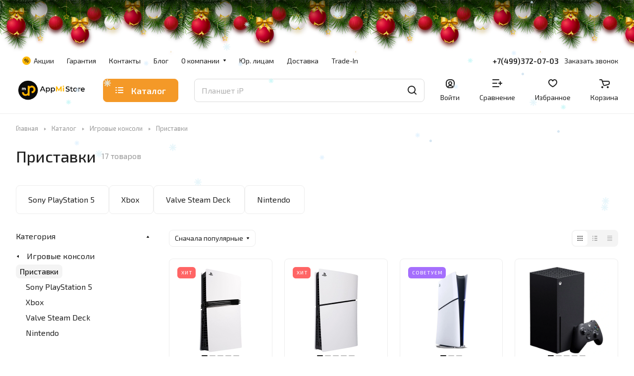

--- FILE ---
content_type: text/css
request_url: https://appmistore.ru/bitrix/templates/aspro-lite/components/bitrix/catalog.section.list/.default/style.css?17120927201305
body_size: 451
content:
.sections-list__item {
  background: #fff;
  background: var(--card_bg_black);
}
.sections-list__item-link {
  padding: 18px 28px 18px 24px;
  max-width: 320px;
  display: block;
}
.sections-list__item-image-wrapper {
  --section-image-width: 40px;
  --section-image-height: 40px;
  --section-image-offset: 24px;

  width: var(--section-image-width);
  height: var(--section-image-height);
  margin-right: var(--section-image-offset);

  display: flex;
  align-items: center;
  justify-content: center;
  flex-shrink: 0;
}

.sections-list__item-image {
  max-width: 100%;
  max-height: 100%;
}
.sections-list__item-image-wrapper--ICONS svg {
  width: var(--section-image-width);
  height: var(--section-image-height);
}
.sections-list__item-image-wrapper--LINK {
  background-color: rgba(136, 136, 136, 0.1);
}
.sections-list__item-link:hover .arrow * {
  stroke: #fff;
}
.sections-list__item-text {
  text-overflow: ellipsis;
  overflow: hidden;
  font-size: clamp(0.875rem, 0.6875rem + 0.5vw, 1rem);
}

@media (max-width: 600px) {
  .sections-list__wrapper {
    flex-basis: 100%;
  }
  .mobile-scrolled .sections-list__wrapper {
    flex-basis: auto;
  }
  .sections-list__item-link {
    padding: 12px 16px 12px 16px;
  }
  .sections-list__item-image-wrapper {
    --section-image-offset: 16px;
  }
}


--- FILE ---
content_type: text/css
request_url: https://appmistore.ru/bitrix/templates/aspro-lite/components/bitrix/catalog.section/catalog_block/style.css?176468323054
body_size: 4
content:
.catalog-section__list-desc {
    padding: 50px 0 0;
}

--- FILE ---
content_type: text/css
request_url: https://appmistore.ru/bitrix/templates/aspro-lite/css/catalog.min.css?17139044478109
body_size: 2195
content:
.buy_block{display:block}body .buy_block .item-action--basket.loadings+.in_cart,body .buy_block .item-action--basket:not(.active)+.in_cart{display:none}body .buy_block .item-action--basket.active:not(.loadings){display:none}.btn-actions--with-icons{max-width:243px;flex-basis:100%}.btn-actions__inner{flex:1;max-width:100%;text-overflow:ellipsis}.btn-actions--with-icons .buy_block{display:flex;flex:1;justify-content:flex-end}.btn-actions--with-icons .buttons{flex:1}.buy_block .btn{white-space:normal;max-width:100%;text-overflow:ellipsis;text-align:center}.counter{display:flex;justify-content:space-between;-webkit-user-select:none;-moz-user-select:none;-ms-user-select:none;user-select:none;width:103px;min-width:103px;overflow:hidden}.counter__action{flex:0 0 30px;position:relative}.counter__action:after,.counter__action:before{content:"";position:absolute;display:block;background-color:#fff;border-radius:1px;top:50%;left:50%}.counter__action:before{width:12px;height:2px;margin-top:-1px;margin-left:-6px}.counter__action--minus{border-right:1px solid rgba(0,0,0,.1)}.counter__action--plus{border-left:1px solid rgba(0,0,0,.1)}.counter__action--plus:after{width:2px;height:12px;margin-top:-6px;margin-left:-1px}.counter__count{--input_bg_color-focus:transparent;--input_border_color-focus:transparent;flex:1;width:100%;height:100%;border:none;background:0 0;text-align:center;color:#fff}.btn .counter{height:calc(var(--button-height) - 3px)}.btn-wide .counter{width:auto}.btn-lg .counter__action{flex-basis:44px}.btn-elg .counter__action{flex-basis:48px}.buttons+.info-buttons{margin-top:8px}.info-buttons__item .btn{display:block;padding-left:14px;padding-right:14px}.info-buttons__item+.info-buttons__item--question .btn-sm{width:44px;margin-left:8px}.info-buttons__item--question .btn-default:not(.btn-sm):not(.btn-md):not(.btn-lg):not(.btn-wide){width:50px;margin-left:12px}.buttons-big-gap .buttons+.info-buttons{margin-top:12px}.buttons-big-gap .info-buttons__item+.info-buttons__item--question .btn{margin-left:12px;width:56px}.info-buttons__item--compare .btn.active{background-color:#9e9e9e;background-color:var(--theme-base-color);border-color:#9e9e9e;border-color:var(--theme-base-color)}.info-buttons__item-text{margin-left:7px}.block-with-icon{display:flex;flex-flow:row wrap}.block-with-icon--mt-14{margin-top:14px}.block-with-icon__icon{margin:3px 11px 0 0}.block-with-icon__text{flex:1}.counter--basket{width:88px;background:#f8f8f8;background:var(--darkerblack_bg_black);margin:auto}.counter--basket .counter__action{flex-basis:26px;border:none;cursor:pointer}.counter--basket .counter__action:hover:after,.counter--basket .counter__action:hover:before{background-color:#333;background-color:var(--fill_dark_lite_white_hover)}.counter--basket .counter__action:after,.counter--basket .counter__action:before{background-color:#999}.counter--basket .counter__action:before{width:8px;margin-left:-4px}.counter--basket .counter__action.counter__action--plus:after{height:8px;margin-top:-4px}.counter--basket .counter__count{color:#333;color:var(--white_text_black);font-size:.8em}.section-wrapper-list>div{margin-bottom:32px}@media (max-width:600px){.grid-list.grid-list--compact .js-popup-block,.owl-carousel .catalog-block__item{padding:12px 12px 8px}.grid-list.grid-list--compact .side-icons,.owl-carousel .catalog-block__item .side-icons{top:auto;bottom:-4px;left:-2px;right:auto;font-size:0;line-height:0;text-align:left}.grid-list.grid-list--compact .side-icons .side-icons__item,.owl-carousel .catalog-block__item .side-icons .side-icons__item{margin:0 2px 4px;display:inline-block}.grid-list .js-popup-block .countdown,.owl-carousel .catalog-block__item .countdown,.owl-carousel .sticker,.owl-carousel .sticker-wrap{display:none}.grid-list.grid-list--compact div[class*=info-title],.owl-carousel .catalog-block__item div[class*=info-title]{line-height:calc(1em + 7px)}}@media (max-width:600px){.hide-600{display:none!important}body .js-btn-state-wrapper .btn,body .js-replace-more.btn{--button-height:35px;--button-pl:8px;--button-pr:8px}}.sku-props--no-current{opacity:.6;transition:opacity .3s ease}.sku-props--no-current:hover{opacity:1}.sku-props__item{margin-top:10px}.sku-props--detail .sku-props__inner:first-of-type .sku-props__item{margin-top:0}.sku-props--detail .sku-props__values{margin-left:-4px;margin-right:-4px}.sku-props--detail .sku-props__values>.line-block__item{padding-left:4px;padding-right:4px;padding-top:7px}.sku-props--detail .sku-props__value{--sku-height:39px;padding:10px 16px}.sku-props--detail .sku-props__title{font-size:.9375rem}.sku-props--list .sku-props__values>.line-block__item{padding-top:4px}.sku-props__title{font-size:.75rem;line-height:calc(1em + 7px)}.sku-props__title .hint{display:inline-block;padding-left:1px;top:-1px}.sku-props--list .sku-props__title{font-size:.8125rem}.sku-props--pict .sku-props__title{padding-bottom:1px}.sku-props__value{--sku-width:auto;--sku-height:30px;width:var(--sku-width);height:var(--sku-height);padding:5px 10px;background-color:var(--card_bg_black);box-shadow:0 0 0 1px var(--stroke_black) inset;color:var(--white_text_black);display:flex;align-items:center;line-height:var(--sku-height)!important;border-radius:calc(var(--border-radius) - 2px);user-select:none;transition:all ease 50ms}.sku-props__value:not(.sku-props__value--active):not(.sku-props__value--missing):hover{box-shadow:0 5px 20px rgba(34,34,34,.08);cursor:pointer}.sku-props__value--missing{color:var(--stroke_black);overflow:hidden;position:relative}.sku-props__value--missing::after{background:var(--stroke_black);content:"";display:block;height:1px;left:0;position:absolute;top:50%;transform:rotateZ(-37deg) scaleX(1.2);width:100%;z-index:1}.sku-props__value:not(.sku-props__value--active):active{transform:translateY(1px)}.sku-props__value.sku-props__value--active{box-shadow:0 0 0 2px var(--theme-base-color,#9e9e9e) inset;background-color:transparent}.sku-props__value--pict{--sku-width:28px;--sku-height:28px;padding:0;font-size:0;padding:0;border:3px solid var(--white_text_black_reverse);background-size:cover;background-repeat:no-repeat;box-shadow:0 0 0 1px var(--stroke_black,#9e9e9e);position:relative;flex-shrink:0}.sku-props--detail .sku-props__value--pict{--pict-prop-size:48px;height:var(--pict-prop-size);padding:0;width:var(--pict-prop-size)}.sku-props__value--pict.sku-props__value--active{box-shadow:none}.sku-props__value--active.sku-props__value--pict:before{content:"";display:block;border-radius:var(--border-radius);position:absolute;inset:-4px;box-shadow:0 0 0 2px var(--theme-base-color,#9e9e9e) inset}@media (max-width:600px){.sku-props--detail .sku-props__title{font-size:.8125rem}.sku-props--detail .sku-props__value--pict{--pict-prop-size:40px}}.status-amount--stores{opacity:0;transition:opacity .3s ease}.status-amount--visible{opacity:1}.status-amount--stores.dotted{cursor:pointer}.catalog-detail__cell-block{padding:24px 20px}.catalog-detail__cell-block.shadow{box-shadow:0 3px 20px rgba(34,34,34,.1);position:relative}.grid-list.catalog-detail__forms{--gap:13px}.catalog-detail__pseudo-link--with-gap{margin-top:8px}.catalog-detail .catalog-detail__pseudo-link{display:inline-flex;line-height:calc(1em + 9px)}.pseudo-link__icon{margin-right:10px}.catalog-detail__forms .status-icon.js-replace-status{color:inherit}.status__svg-icon.instock *{fill:#69be15}.status__svg-icon.nostock *{fill:#f91a35}.catalog-detail .brand-detail-info__image{align-items:center;background-color:#fff;display:inline-flex;height:42px;justify-content:flex-start;max-width:90px;padding:5px}.catalog-detail .brand-detail-info__image a{align-items:center;display:flex;height:100%;width:100%}.bx_sale_gift_main_products .btn-fast-view,.sale_gift_product_container .btn-fast-view{display:none}.catalog-detail .content--max-width{max-width:1200px}@media (max-width:600px){.catalog-wide-button{min-width:100%}}.catalog-block__inner .quantity{position:absolute;right:0;top:0;min-width:30px;min-height:30px;line-height:30px;text-align:center;padding:0 3px;background-color:var(--theme-base-color);color:#fff;border-radius:100%}

--- FILE ---
content_type: text/css
request_url: https://appmistore.ru/bitrix/templates/aspro-lite/components/bitrix/subscribe.edit/footer/style.css?1746392579638
body_size: 183
content:
.subscribe-edit form.subscribe-form .error {
    top: -55%;
}

.conditions-block {
    display: none;
    position: absolute;
    top: 115%;
}

.subscribe-edit form.subscribe-form .conditions-block.error {
    top: 115%;
}

.subscribe-edit form.subscribe-form .conditions-block .error {
    top: 100%;
}

.conditions-block {
    color: #fff;
    font-size: 15px;
    line-height: 20px;
}

.conditions-block span {
    padding-left: 5px;
}

.conditions-block span a {
    color: #dadada;
    text-decoration: underline;
}

.conditions-block span a:hover {
    color: #fff;
    text-decoration: none;
}


--- FILE ---
content_type: text/css
request_url: https://appmistore.ru/bitrix/templates/aspro-lite/css/bottom-icons-panel.css?17120927212669
body_size: 726
content:
.bottom-icons-panel {
  position: fixed;
  position: sticky;
  width: 100%;
  left: 0;
  bottom: 0px;
  background: #fff;
  background: var(--card_bg_black);
  box-shadow: 0px -3px 10px rgba(0, 0, 0, 0.1);
  z-index: 992;
  padding-bottom: env(safe-area-inset-bottom, 22px);
  order: 9999;
  margin-top: auto;
  /* top: calc(100dvh - 67px); */
  overflow-x: auto;
  overflow-y: auto;
}
.bottom-icons-panel__content {
  display: flex; /*justify-content: space-between;*/
  width: 100%;
  /* overflow-x: auto;
  overflow-y: auto; */
  /* -webkit-overflow-scrolling: auto; */
  /* -webkit-overflow-scrolling: touch; */
  padding-bottom: 5px;
  transform: translateZ(0);
  /* padding-bottom: env(safe-area-inset-bottom, 22px); */
}
.bottom-icons-panel__content-link {
  display: flex;
  flex-shrink: 0;
  align-items: center;
  justify-content: flex-end;
  flex-direction: column;
  min-width: 75px;
  max-width: 200px;
  height: 56px;
  text-align: center;
  position: relative;
  overflow: hidden;
  padding: 0px 3px 2px;
}
.bottom-icons-panel__content-link--active .bottom-icons-panel__content-text {
  color: #9e9e9e;
  color: var(--theme-base-color);
}
.bottom-icons-panel__content-link--active svg path,
.bottom-icons-panel__content-link--active svg use {
  fill: #9e9e9e;
  fill: var(--theme-base-color);
}
.bottom-icons-panel__content-text {
  align-self: normal;
  white-space: nowrap;
  overflow: hidden;
  text-overflow: ellipsis;
}
.bottom-icons-panel__content-link--display--block {
  display: block;
}
.bottom-icons-panel__content-link--with-counter {
  gap: 5px 0;
}
.bottom-icons-panel__content-picture-wrapper {
  position: relative;
}
.bottom-icons-panel__content-picture-wrapper--mb-3 {
  /* margin-bottom: 2px;
  margin-top: 4px; */
  align-items: flex-end;
  display: flex;
  height: 20px;
  margin: 0px;
  position: relative;
}

.bottom-icons-panel__content::-webkit-scrollbar {
  -webkit-appearance: none;
}

.bottom-icons-panel__content::-webkit-scrollbar:vertical {
  width: 6px;
}

.bottom-icons-panel__content::-webkit-scrollbar:horizontal {
  height: 6px;
}

.bottom-icons-panel__content::-webkit-scrollbar-thumb {
  background-color: rgba(153, 153, 153, 1);
  background: var(--gray_bg_black);
  border-radius: 10px;
  border: 2px solid #ffffff;
  border-color: var(--black_bg_black);
}

.bottom-icons-panel__content::-webkit-scrollbar-track {
  border-radius: 10px;
  background-color: #ffffff;
  background: none;
}

.bottom-icons-panel .header-cart__count,
.bottom-icons-panel .icon-count {
  /* top: auto;
  bottom: 0; */
  top: 0;
  bottom: auto;
  right: 0;
}

@media (min-width: 992px) {
  .bottom-icons-panel {
    display: none;
  }
}


--- FILE ---
content_type: text/css
request_url: https://appmistore.ru/bitrix/templates/aspro-lite/css/footer.css?171209272014729
body_size: 2786
content:
/*vars*/
.footer {
  --d2d_dark_light: var(--light, #2d2d2d) var(--dark, #121212);
  --d3_dark_light: var(--light, #222) var(--dark, #121212);
  --d1b_dark_light: var(--light, #222) var(--dark, #1b1b1b);
  --d6t9_dark_light: var(--light, #666) var(--dark, #999);
  --d3t9_dark_light: var(--light, #f4f4f4) var(--dark, #343434);
  --df_opacity_dark_light: var(--light, #ffffff1a) var(--dark, #3a3a3a);
  --dff_opacity_dark_light: var(--light, #00000026) var(--dark, #ffffff26);
  --df4_dark_light: var(--light, #fff) var(--dark, --d1b_dark_light);
}
/**/

.footer {
  border-top: 1px solid #ffffff1a;
  border-top-color: var(--df_opacity_dark_light);
  background: #333;
  background: var(--d1b_dark_light);
}
.footer--nowrap {
  white-space: nowrap;
}

.footer--mw-290 {
  max-width: 290px;
}
.footer--mt-3 .icon-block--with_icon {
  margin-top: 3px;
}

.footer__top-part {
  padding-bottom: 76px;
}

.footer__main-part {
  position: relative;
}
.footer__main-part-inner {
  display: flex;
  justify-content: space-between;
}
.footer__bottom-part-inner {
  border-top: 1px solid rgba(255, 255, 255, 0.1);
  border-top-color: var(--df_opacity_dark_light);
  padding: 44px 0;
}
.footer__bottom-part {
  position: relative;
}
.footer__main-part .footer__part-item {
  flex: 1;
}
.footer__bottom-part .footer__part-item {
  margin: 16px;
}
.footer__bottom-part .footer__bottom-part-items-wrapper {
  margin: -16px;
  display: flex;
  flex-wrap: wrap;
  justify-content: space-between;
  align-items: center;
}
.footer__part-item-confidentiality {
  display: flex;
}
#bx-composite-banner:empty {
  display: none;
}
/* MENU */
.bottom-menu .items .item-link {
  line-height: normal;
}
.bottom-menu .items .item {
  display: inline-block;
}

.bottom-menu .items > .item-link {
  color: #fff;
}
.footer--color-dark .bottom-menu .item a {
  color: #fff;
}
.footer--color-dark .bottom-menu .item:hover .title a,
.footer--color-dark .bottom-menu .item.active .title a {
  color: #999 !important;
}
.footer--color-dark .footer__license .dark_link:hover,
.footer--color-dark .footer__offer .dark_link:hover {
  color: #fff;
}

/* INFO */
.footer__info-item {
  margin: 12px 0 0 0;
}
.footer__phone .phones {
  flex-direction: column;
  align-items: flex-start;
}
.footer__phone .phones .phones__inner > .phones__phone-link {
  color: #fff;
}
.footer__phone .phones .phones__callback:not(:hover) {
  color: #999;
}
.footer__phone .phones .phones__callback {
  margin-left: 27px;
}
.footer__phone .icon-block__icon {
  margin-right: 19px;
}
.phones__dropdown--top {
  bottom: -34px;
  left: -16px;
  top: auto;
  display: flex;
  flex-direction: column-reverse;
}
.phones__dropdown--top .dropdown {
  display: flex;
  flex-direction: column-reverse;
}
.phones__dropdown--top .dropdown + .dropdown {
  margin: 0 0 4px;
}
.phones__dropdown--top .dropdown__item--first {
  padding-top: 3.5px;
  padding-bottom: 0;
}
.phones__dropdown--top .dropdown__item--last {
  padding-top: 0;
  padding-bottom: 3.5px;
}
.phones__dropdown--top .phones__dropdown-item {
  padding: 7px 0 5px;
}
.phones__dropdown--top .phones__dropdown-item:last-child {
  padding-top: 0;
  padding-bottom: 5px;
}
.phones__dropdown--top .dropdown__item--last + .phones__dropdown-item {
  padding-top: 5px;
  padding-bottom: 12px;
}

.footer__email .svg-inline-email {
  margin-top: 4px;
  margin-right: 17px;
}
.footer__email .svg-inline-email * {
  stroke: #ddd;
}
.footer__email a:not(:hover) {
  color: #fff;
}
.footer--color-dark .footer__email a:hover {
  color: #999;
}

.footer__address .icon-block__icon {
  margin-left: 1px;
  margin-top: -3px;
  margin-right: 18px;
}
.footer__address .address__text {
  color: #fff;
  max-width: none;
}

/* SOCIAL */
.footer__info .footer__social {
  margin-top: 28px;
}
.footer__social .social__link {
  width: 37px;
  height: 37px;
  transition: opacity 0.3s ease-in-out;
}
.footer__social .social__link:hover {
  filter: grayscale(0);
}

.footer__info--part-right .footer__social {
  margin-top: 13px;
}
.footer__part-item .footer__social {
  margin-top: 23px;
}
.footer__social .social__items.social__items--md.social__items--grid {
  grid-template-columns: repeat(auto-fit, 40px);
}

/* SUBSCRIBE */
.subscribe-block__part--left {
  display: flex;
  align-items: center;
  margin-right: 43px;
}
.subscribe-block__part--right {
  width: 100%;
}
.subscribe-block {
  display: flex;
  align-items: center;
}
.subscribe-block__text {
  color: #fff;
  max-width: 170px;
  min-width: 170px;
}
.subscribe-block__icon * {
  fill: var(--fill_dark_light);
}
.subscribe-form {
  position: relative;
  display: flex;
  align-items: center;
}
.subscribe-edit .subscribe-input {
  margin-right: 8px;
}
.subscribe-edit form .error {
  position: absolute;
  top: 100%;
}
.footer--color-dark .subscribe-edit .subscribe-input {
  --input_bg_color: var(--d1b_dark_light);
  --input_bg_color-hover: var(--d1b_dark_light);
}
.footer--color-dark .subscribe-edit .subscribe-input:not(:focus) {
  --input_color: #ccc;
  --input_border_color: rgba(218, 218, 218, 0.15);
}
.footer--color-dark .subscribe__icon svg * {
  fill: #fff;
}
.subscribe-form__right-arrow {
  position: absolute;
  right: 20px;
  top: 50%;
  transform: translateY(-50%);
}
.subscribe-form__right-arrow-line {
  background: #cacaca;
  height: 2px;
  position: absolute;
  right: 22px;
  top: 50%;
  transform: translateY(-50%);
  left: calc(100% - 41px);
  transition: left ease 0.5s;
}
.footer--color-dark .subscribe-edit .svg path {
  stroke: #7a7a7a;
}
.footer--color-dark .subscribe-edit .subscribe-form__right-arrow-line {
  background: #7a7a7a;
}
.subscribe-edit:hover .subscribe-form__right-arrow-line,
.subscribe-input:focus ~ .subscribe-form__save .subscribe-form__right-arrow-line {
  left: calc(100% - 56px);
  background-color: var(--theme-base-color);
}
.subscribe-edit:hover .svg path,
.subscribe-input:focus ~ .subscribe-form__save .svg path {
  stroke: var(--theme-base-color);
}
/* PAY SUSTEMS */
.footer__pays {
  margin: -5px -10px 4px;
}
.footer__pays i {
  display: inline-block;
  vertical-align: middle;
  margin: 0px 10px;
  background: url("../images/svg/payment.svg") 0px 0px no-repeat;
}
.footer__pays i:hover {
  opacity: 1;
}
.footer__pays i.cacsh {
  width: 20px;
  height: 20px;
  background-position: 0px 0px;
}

.footer__pays i.mastercard {
  width: 27px;
  height: 20px;
  background-position-x: -67px;
}
.footer__pays i.visa {
  width: 39px;
  height: 20px;
  background-position-x: -24px;
}
.footer__pays i.yandex_money {
  width: 25px;
  height: 19px;
  background-position: -626px -198px;
}
.footer__pays i.webmoney {
  width: 20px;
  height: 20px;
  background-position-x: -322px;
}
.footer__pays i.qiwi {
  width: 18px;
  height: 20px;
  background-position-x: -278px;
}
.footer__pays i.sbrf {
  width: 20px;
  height: 20px;
  background-position-x: -346px;
}
.footer__pays i.alfa {
  width: 16px;
  height: 20px;
  background-position-x: -370px;
}
.footer__pays i.mir {
  width: 51px;
  height: 20px;
  background-position-x: -165px;
}
.footer__pays i.jcb {
  width: 26px;
  height: 20px;
  background-position-x: -220px;
}
.footer__pays i.paypal {
  width: 18px;
  height: 20px;
  background-position-x: -300px;
}
.footer__pays i.maestro {
  width: 27px;
  height: 20px;
  background-position-x: -98px;
}
.footer__pays i.yoomoney {
  width: 28px;
  height: 20px;
  background-position-x: -455px;
}
.footer__pays i.yookassa {
  width: 28px;
  height: 20px;
  background-position-x: -487px;
}
.footer__pays i.belkart {
  width: 20px;
  height: 20px;
  background-position-x: -519px;
}
.footer__pays i.halva {
  width: 20px;
  height: 20px;
  background-position-x: -543px;
}
.footer__pays i.tinkoff {
  width: 61px;
  height: 20px;
  background-position-x: -390px;
}
.footer__pays i.applepay {
  width: 46px;
  height: 20px;
  background-position-x: -567px;
}
.footer__pays i.google_pay {
  width: 46px;
  height: 20px;
  background-position-x: -617px;
}
.footer__pays i.yandex_pay {
  width: 38px;
  height: 20px;
  background-position-x: -667px;
}
.footer__pays i.samsung_pay {
  width: 20px;
  height: 20px;
  background-position-x: -710px;
}
.footer__pays i.assist {
  width: 24px;
  height: 20px;
  background-position-x: -250px;
}
.footer__pays i.robokassa {
  width: 20px;
  height: 20px;
  background-position-x: -734px;
}
.footer__pays i.pay_anyway {
  width: 20px;
  height: 20px;
  background-position-x: -758px;
}
.footer__pays i.sbp {
  width: 15px;
  height: 20px;
  background-position-x: -782px;
}

.footer--color-dark .color-theme-parent-all:hover .color-theme-target,
.footer__part-item--subscribe .color-theme-parent-all:hover .color-theme-target {
  color: #fff;
}
.footer--color-dark .stroke-theme-parent-all:hover .stroke-theme-target *,
.footer__part-item--subscribe .stroke-theme-parent-all:hover .stroke-theme-target * {
  stroke: #fff;
}
.footer--color-dark .fill-theme-parent-all:hover .fill-theme-target * {
  fill: #fff;
}

/* LIGHT */
.footer.footer--color-light {
  border-color: #e5e5e5;
  border-color: var(--stroke_black);
  background: var(--df4_dark_light);
}

.footer--color-light .footer__bottom-part-inner {
  border-top-color: #e5e5e5;
  border-color: var(--stroke_black);
}

/* INFO */
.footer--color-light .footer__phone .phones .phones__inner > .phones__phone-link {
  color: #333;
  color: var(--white_text_black);
}
.footer--color-light .footer__phone .phones .more-arrow svg * {
  fill: #333;
  fill: var(--white_text_black);
}

.footer--color-dark .footer__phone .phones .more-arrow svg * {
  fill: #fff;
}

.footer--color-light .footer__email .svg-inline-email * {
  stroke: #333;
  stroke: var(--white_text_black);
}
.footer--color-light .footer__email a:not(:hover) {
  color: #333;
  color: var(--white_text_black);
}

.footer--color-light .footer__address .address__text {
  color: #333;
  color: var(--white_text_black);
}

.footer--color-dark .footer__phone .phones__callback:hover {
  color: #fff;
}

/* MENU */
.footer--color-light .bottom-menu .items > .item-link {
  color: #333;
  color: var(--white_text_black);
}

/* SUBSCRIBE */
.footer--color-light .subscribe-block__text {
  color: #333;
  color: var(--white_text_black);
}
.subscribe {
  cursor: pointer;
  font-weight: normal;
}
.btn .subscribe__text {
  color: #fff;
  position: relative;
  top: 1px;
}
.footer--color-light .btn .subscribe__text {
  color: #333;
}

.subscribe-block .btn {
  background-color: var(--d3t9_dark_light);
  border-color: var(--d3t9_dark_light);
  color: var(--white_text_black);
}

.footer--color-dark .btn {
  --d3t9_dark_light: #343434;
  --white_text_black: #fff;
}

@media (max-width: 1200px) {
  .footer .flex-33-1200 {
    width: 33%;
    flex: auto;
  }
  .footer .flex-50-1200 {
    width: 50%;
    flex: auto;
  }
  .footer .flex-100-1200 {
    width: 100%;
    flex: auto;
  }
  .footer__main-part .offset-top-1200 {
    margin-top: 48px;
  }
}

@media (min-width: 991px) {
  .footer__main-part .footer__part--right {
    margin-left: calc(min(100vw, var(--theme-page-width)) / 12 + var(--theme-page-width-padding));
  }
  .footer__subscribe {
    margin-right: 72px;
  }
}

@media (max-width: 991px) {
  .footer .flex-50-991 {
    width: 50%;
  }
  .footer .flex-100-991 {
    width: 100%;
  }
  .subscribe-block {
    align-items: flex-start;
    flex-direction: column;
  }
  .subscribe-block__part--left {
    margin: 0 0 24px 0;
  }
  .footer__top-part {
    padding-bottom: 40px;
  }
}

@media (min-width: 768px) {
  .footer__pays--on-line {
    position: absolute;
    bottom: -11px;
    top: auto;
    left: 50%;
    transform: translateX(-50%);
    z-index: 1;
    padding: 0px 23px;
    background: #333;
    background: var(--d1b_dark_light);
  }
  .footer--color-light .footer__pays--on-line {
    background: #fafafa;
    background: var(--lite_bg_black);
  }
  .footer__part-item--subscribe {
    position: absolute;
    top: -39px;
    left: 50%;
    transform: translateX(-50%);
    margin: 0px;
    padding: 0px 23px;
  }
  .footer--mw318 {
    max-width: 318px;
    min-width: 318px;
  }
}
@media (max-width: 767px) {
  .subscribe-block {
    justify-content: space-between;
  }
  .subscribe-block__part--right {
    flex: 1;
  }
  .footer__top-part {
    padding-bottom: 28px;
  }
  .footer__bottom-part-inner {
    padding: 23px 0;
  }

  .footer__info--row {
    padding: 24px 0px 0px;
  }

  .footer__info--row-paddings {
    padding-bottom: 24px;
  }

  .footer .flex-33-1200,
  .footer .flex-50-991,
  .footer .flex-50-1200,
  .footer .flex-100-767 {
    width: 100%;
  }
  .footer__info--part-left > .line-block {
    flex-wrap: wrap;
    display: block;
  }
  .footer__main-part .offset-top-1200 {
    margin-top: 0;
    margin-bottom: 16px;
  }
  .bottom-menu .items > .item-link {
    position: relative;
    display: flex;
    justify-content: space-between;
  }
  .bottom-menu .items > .item-link {
    margin-bottom: 16px;
  }
  .wrap_menu_compact_mobile {
    display: none;
  }
  .bottom-menu .items-child {
    cursor: pointer;
  }
  .footer--color-dark .bottom-menu .items-child:hover .title a {
    color: #999 !important;
  }
  .footer--color-light .bottom-menu .items-child:hover .title a {
    color: #000 !important;
    color: var(--fill_dark_lite_hover) !important;
  }
  .subscribe-edit form .error {
    bottom: 110px;
    top: auto;
  }
}

@media (min-width: 600px) {
  .subscribe-block__part--left {
    margin-right: 32px;
  }
}

@media (max-width: 600px) {
  .subscribe-block {
    flex-direction: column;
    align-items: flex-start;
  }
  .subscribe-block__part--left {
    margin-bottom: 18px;
  }
  .subscribe-block__part--right {
    width: 100%;
  }
  .subscribe-block__text {
    max-width: none;
  }
  .subscribe-block__text br {
    display: none;
  }

  .footer__bottom-part .footer__bottom-part-items-wrapper {
    margin: -8px;
  }
  .footer__bottom-part .footer__part-item {
    margin: 8px;
  }
  [class*="footer--mw"] {
    max-width: none;
  }
  .subscribe-edit .subscribe-input {
    flex-basis: auto;
    margin: 0 0 15px 0;
  }
  .subscribe-form__save {
    flex: 1;
  }
  .subscribe-form__save .btn {
    width: 100%;
  }
  .subscribe-form {
    flex-wrap: wrap;
  }

  .footer__info-item {
    margin: 17px 0 0 0;
  }
  .footer__info .footer__social {
    margin-top: 25px;
    margin-bottom: 7px;
  }
  .footer__bottom-part .footer__pays  {
    display: flex;
    flex-wrap: wrap;
    gap: 10px 20px;
    margin-top: 11px;
    margin-bottom: 17px;
  }
  .footer__pays i {
    margin: 0px;
  }
  .footer__bottom-part .footer__developer  {
    margin-top: 0px;
  }

  .subscribe-block--compact .subscribe-form {
    flex-wrap: nowrap;
  }
  .subscribe-block--compact .subscribe-input {
    margin: 0 13px 0px 0;
  }
}


--- FILE ---
content_type: text/css
request_url: https://appmistore.ru/bitrix/templates/aspro-lite/components/bitrix/menu/header/style.css?176363615717458
body_size: 2858
content:
/*start top-menu.css*/
.header-menu__wrapper {
  display: flex;
  height: 45px;
}
.header-menu--centered .header-menu__wrapper {
  justify-content: center;
}

.header-menu.header-menu--left .header-menu__wrapper {
  justify-content: left;
}

.header-menu__item {
  margin: 0;
  position: relative;
  display: flex;
  align-items: center;
  flex-shrink: 0;
}
.header-menu__link{
  padding: 0 13px;
}

.header-menu--height_50 .header-menu__item,
.header-menu--height_50 .header-menu__wrapper {
  height: 50px;
}
.header-menu__item--more-items {
  display: none;
  opacity: 0;
  margin-right: 0;
  cursor: pointer;
}

.header-menu__item--more-items:hover > .header-menu__dropdown-menu {
  opacity: 1;
  visibility: visible;
}

.header-menu__item--more-items .header-menu__item,
.header-menu__item--more-items .header-menu__title {
  height: auto;
  font-size: 0.9375rem;
  line-height: calc(1em + 7px);
}

.header-menu__item--more-items .header-menu__wide-submenu-right-arrow svg {
  transform: rotate(270deg);
}

#main .header-menu__item--more-items .header-menu__link {
  color: #333;
  color: var(--white_text_black);
  opacity: 1;
}

.header-menu__item--more-items .header-menu__dropdown-menu-inner {
  padding: 0;
}

.header-menu__item--more-items .header-menu__dropdown-menu .header-menu__dropdown-menu {
  position: absolute;
  right: calc(100% + 8px);
  left: auto;
  top: -8px;
}
.header-menu__item--more-items
  .header-menu__dropdown-menu
  .header-menu__dropdown-menu.header-menu__dropdown-menu--submenu.dropdown {
  top: -8px;
}

.header-menu__more-items-list .header-menu__link {
  padding: 9px 16px 10px 16px;
}

.header-menu__item--more-items .dropdown-submenu:hover > .header-menu__dropdown-menu {
  opacity: 1;
  visibility: visible;
}

/* .header-menu__title {
  font-size: 0.93333em;
  line-height: calc(1em + 4px);
} */

body.menu_lowercase_n .header-menu__title {
  text-transform: uppercase;
  font-size: 12px;
  line-height: 19px;
  letter-spacing: 0.08em;
}
body.menu_lowercase_n .header-menu__dropdown-menu .header-menu__title {
  text-transform: none;
  font-size: 1em;
  line-height: calc(1em + 7px);
  letter-spacing: 0em;
}

.header-menu__link {
  display: flex;
  align-items: center;
  height: 100%;
  justify-content: space-between;
  width: 100%;
}

.active > .header-menu__link > .svg use{
  fill: var(--fill_dark_lite_hover);
}

.header-menu__dropdown-menu {
  opacity: 0;
  visibility: hidden;
  transition: opacity 0.2s ease-in-out, visibility 0.2s ease-in-out;
  transition-delay: 0.2s;
}

.header-menu__dropdown-menu.dropdown {
  min-width: 240px;
}

.header-menu__item--more-items > .header-menu__dropdown-menu.dropdown {
  left: -30px;
}
.header-menu__dropdown-menu > .dropdown {
  min-width: 240px;
  padding: 17px 0px;
  left: -29px;
}
.header-menu__dropdown-item{
  margin: 0;
}

.header-menu__dropdown-item.active > a {
  color: var(--white_text_black);
}

.header-menu__arrow {
  margin-left: 7px;
  color: #333;
}

.header-menu__dropdown-item--with-dropdown:hover > .header-menu__dropdown-menu {
  opacity: 1;
  visibility: visible;
}

.header-menu__dropdown-item--with-dropdown > a {
  padding-right: 30px;
}

.header-menu__wrapper .header-menu__dropdown-menu--submenu {
  position: absolute;
  left: calc(100% + 8px);
  top: -8px;
}

.header-menu__dropdown-menu .header-menu__dropdown-menu.header-menu__dropdown-menu--submenu {
  z-index: 2;
}

.svg.header-menu__dropdown-right-arrow {
  position: absolute;
  /* top: 50%; */
  top: calc(1em + 5px);
  transform: translateY(-50%) rotate(270deg);
  right: 16px;
}

.header-menu__item--dropdown:hover > .header-menu__dropdown-menu {
  opacity: 1;
  visibility: visible;
}

.header-menu__dropdown-menu-inner {
  margin-bottom: 0;
}
body .header-menu__wrapper .dropdown-menu-inner{
  overflow: visible;
  margin-bottom: 0;
}

.header-menu__wide-limiter {
  display: flex;
  flex-direction: row-reverse;
  justify-content: space-between;
  align-items: flex-start;
  padding: 40px;
}

.header-menu__wide-right-part {
  width: 240px;
  position: sticky;
  top: 0;
}

.header-menu__wide-right-part + .header-menu__dropdown-menu--grids {
  width: calc(100% - 280px);
}

@media (max-width: 1500px) {
  .header-menu--bottom-1500 {
    position: absolute;
    top: calc(100% + 1px);
    left: -32px;
    right: -32px;
    border-bottom: 1px solid #e5e5e5;
  }

  .header--offset .header-menu--bottom-1500 {
    left: 0;
    right: 0;
  }

  .header--narrow.header--offset .header-menu--bottom-1500 {
    border-bottom: none;
    box-shadow: 0px 3px 7px rgba(0, 0, 0, 0.05);
    border-radius: 0 0 4px 4px;
  }

  .header-menu--bottom-1500.header-menu--color_dark {
    background-color: #333;
  }

  .header-menu--bottom-1500.header-menu--color_light {
    background-color: #fff;
  }

  .header-menu--bottom-1500.header-menu--color_gray {
    background-color: #fafafa;
  }
}

@media (max-width: 1200px) {
  .header-menu--bottom-1200 {
    position: absolute;
    top: 100%;
    left: -32px;
    right: -32px;
    border-bottom: 1px solid #e5e5e5;
  }

  .header-menu--color_dark.header-menu--bottom-1200 {
    border-bottom: 1px solid #00000012;
  }

  .header-menu--color_colored.header-menu--bottom-1200 {
    border-bottom: 1px solid #ffffff1a;
  }

  .header--offset .header-menu--bottom-1200 {
    left: 8px;
    right: 8px;
  }

  .header--narrow.header--offset .header-menu--bottom-1200 {
    left: 32px;
    right: 32px;
  }

  .header--offset:not(.header--narrow) .header-menu--bottom-1200 {
    left: -24px;
    right: -24px;
  }

  .header--offset .header-menu--bottom-1200 {
    border-bottom: none;
    border-top: 1px solid #e5e5e5;
    box-shadow: 0px 3px 7px rgba(0, 0, 0, 0.05);
    border-radius: 0 0 4px 4px;
  }

  .header--offset .header-menu--color_dark.header-menu--bottom-1200 {
    border-top: 1px solid #00000012;
  }

  .header--offset .header-menu--color_colored.header-menu--bottom-1200 {
    border-top: 1px solid #ffffff1a;
  }

  .header-menu--bottom-1200.header-menu--color_dark {
    background-color: #333;
  }

  .header-menu--bottom-1200.header-menu--color_light {
    background-color: #fff;
  }

  .header-menu--bottom-1200.header-menu--color_gray {
    background-color: #fafafa;
  }
}

/* SIDE_BANNERS */
.side_banners__item {
  overflow: hidden;
}

.side_banners__item-img {
  width: 100%;
  height: 310px;
  background-size: cover !important;
}

.side_banners__item-date {
  color: #999999;
  margin-top: 12px;
}

/* WIDE_MENU */
.header-menu__item--wide {
  position: static;
}

.header-menu__item--wide > .header-menu__dropdown-menu {
  position: absolute;
  left: 16px;
  right: 16px;
  top: 100%;
  padding-top: 1px;
}

.header-menu__wide-limiter{
  max-height: 520px;
}

.menu-dropdown-offset .header-menu__item--wide > .header-menu__dropdown-menu {
  top: calc(100% + 12px);
}

.header-menu__wrapper > .header-menu__item--wide .dropdown-menu-inner {
    overflow: hidden;
}


@media (max-height: 800px) {
  .header-menu__wide-limiter{
    max-height: calc(80vh - 100px);
  }
}

.header-menu__item--wide .header-menu__dropdown-menu > .dropdown {
  padding: 0;
  left: 0;
}

.header-menu__dropdown-menu--grids {
  display: grid;
  /* grid-template-columns: repeat(auto-fill, minmax(300px, 1fr)); */
  grid-template-columns: repeat(auto-fill, minmax(280px, 1fr));
  grid-gap: 32px;
  width: 100%;
}

.header--narrow .header-menu__dropdown-menu--grids {
  grid-template-columns: repeat(auto-fill, minmax(250px, 1fr));
}

html.bx-ie .header-menu__dropdown-menu--grids {
  display: flex;
  flex-wrap: wrap;
}

html.bx-ie .header-menu__item--wide .header-menu__dropdown-item {
  padding: 40px;
  width: 25%;
}

@media (max-width: 1200px) {
  html.bx-ie .header-menu__item--wide .header-menu__dropdown-item {
    padding: 24px;
    width: 33%;
  }
}

.header-menu__item--wide .header-menu__dropdown-item {
  padding: 0;
  display: flex;
  flex-direction: column;
}

.header-menu__item--wide .header-menu__dropdown-item--img-LEFT {
  flex-direction: row;
}

/*more*/
.header-menu__wide-submenu-item--more_items {
  padding-left: 0;
  margin: 0;
  cursor: pointer;
}

.header-menu__wide-submenu-item--more_items .with_dropdown {
  position: relative;
}

.header-menu__wide-submenu-item--more_items.opened svg {
  transform: rotate(180deg) translateY(2px);
}

/**/

.header-menu__wide-item-wrapper {
  overflow: hidden;
  white-space: normal;
}

.header-menu__dropdown-item--centered {
  align-items: center;
}

.header-menu__dropdown-item--centered.header-menu__dropdown-item--img-TOP {
  justify-content: center;
}

.header-menu__dropdown-item--centered .header-menu__dropdown-item-img--TOP {
  justify-content: center;
}

.header-menu__dropdown-item--img-LEFT .header-menu__wide-item-wrapper {
  margin-top: -4px;
}

.header-menu__dropdown-item-img {
  width: 56px;
  height: 56px;
  display: flex;
  align-items: flex-start;
  justify-content: flex-end;
}

.header-menu__dropdown-item-img--LEFT {
  margin-right: 24px;
  flex-shrink: 0;
}

.header-menu__dropdown-item-img--TOP {
  margin-bottom: 12px;
  width: auto;
  justify-content: flex-start;
}

.header-menu__dropdown-item-img .svg svg {
  max-height: 40px;
  max-width: 40px;
}
.header-menu__dropdown-item-img-inner {
  position: relative;
  width: auto;
  height: 56px;
  /* border-radius: 4px; */
  overflow: hidden;
}

.header-menu__wide-submenu {
  padding-top: 6px;
  margin-bottom: 0;
}

.header-menu__wide-submenu .header-menu__wide-submenu {
  margin-left: 12px;
  margin-top: 0;
  margin-bottom: 0;
  padding-bottom: 6px;
  padding-top: 5px;
}

.header-menu__wide-submenu-item {
  padding: 3px 0;
  margin: 0;
  line-height: calc(1em + 5px);
}

.header-menu__wide-submenu .header-menu__wide-submenu-item {
  padding: 2px 0 4px;
}

.header-menu__wide-submenu-item.active
  > .header-menu__wide-submenu-item-inner
  > a
  > .header-menu__wide-submenu-item-name {
  font-weight: bold;
  color: #333;
  color: var(--white_text_black);
}

.header-menu__wide-submenu-item-inner .toggle_block {
  display: inline-block;
  position: static;
  transform: translateX(-17px);
  width: 0;
}
body .header-menu__wide-submenu-right-arrow.menu-arrow {
  top: 5px;
  right: 6px;
}

.header-menu__wide-submenu-item-inner .toggle_block:hover .menu-arrow,
.header-menu__wide-submenu-item--more_items:hover .menu-arrow,
.header-menu-side__wide-submenu-item--more_items:hover .menu-arrow {
  background-color: #9e9e9e;
  background-color: var(--theme-base-opacity-color);
}

.header-menu__wide-submenu-item-inner.opened .menu-arrow.svg {
  transform: rotate(180deg);
}

.header-menu__wide-submenu-item-inner {
  display: inline;
  position: relative;
}

.header-menu__wide-item-description {
  color: #666;
  margin-top: 3px;
}

.header-menu__item--wide > .header-menu__dropdown-menu {
  padding-top: 0;
}
.header-menu__item--wide > .header-menu__dropdown-menu > .dropdown-menu-inner{
  max-width: 100%;
}

/*end top-menu.css*/

/*more items wide-menu item*/
.header-menu__item--more-items .header-menu__dropdown-menu .header-menu__item--wide .header-menu__dropdown-item-img {
  display: none;
}
.header-menu__item--more-items .header-menu__wide-limiter.scrollbar{
  max-height: none;
  overflow: visible;
}
.header-menu__item--more-items .header-menu__dropdown-menu .maxwidth-theme {
  padding: 0;
}
.header-menu__item--more-items .header-menu__dropdown-menu .header-menu__item--wide .header-menu__wide-submenu {
  opacity: 0;
  visibility: hidden;
  transition: opacity 0.2s ease-in-out, visibility 0.2s ease-in-out;
  transition-delay: 0.2s;
  position: absolute;
  right: calc(100% + 8px);
  top: -8px;
  background: #fff;
  background: var(--card_bg_black);
  border-radius: var(--border-radius);
  -webkit-box-shadow: 0px 5px 20px rgba(0, 0, 0, 0.15);
  box-shadow: 0px 5px 20px rgba(0, 0, 0, 0.15);
  padding: 8px;
  margin: 0;
  min-width: 240px;
}
.header-menu__item--more-items
  .header-menu__dropdown-menu
  .header-menu__item--wide
  .header-menu__dropdown-item--with-dropdown:hover
  > .header-menu__wide-item-wrapper
  > .header-menu__wide-submenu {
  opacity: 1;
  visibility: visible;
}

.header-menu__item--more-items
  .header-menu__dropdown-menu
  .header-menu__item--wide
  .header-menu__wide-submenu-item-inner {
  position: static;
}
.header-menu__item--more-items
  .header-menu__dropdown-menu
  .header-menu__item--wide
  .header-menu__dropdown-item--with-dropdown
  .header-menu__wide-submenu-item--with-dropdown:hover
  .header-menu__wide-submenu-item-inner
  .submenu-wrapper
  .header-menu__wide-submenu {
  opacity: 1;
  visibility: visible;
  z-index: 2;
  margin-left: 0;
}
.header-menu__item--more-items
  .header-menu__dropdown-menu
  .header-menu__item--wide
  .header-menu__dropdown-item--with-dropdown
  .header-menu__wide-submenu-item--with-dropdown
  .header-menu__wide-submenu-item-inner
  .submenu-wrapper {
  display: block !important;
}
.header-menu__item--more-items
  .header-menu__dropdown-menu
  .header-menu__item--wide
  .header-menu__dropdown-item--with-dropdown
  .header-menu__wide-submenu-item--with-dropdown
  .header-menu__wide-submenu-item-inner
  .toggle_block {
  display: none;
}
.header-menu__item--more-items .header-menu__dropdown-menu .header-menu__item--wide .switcher-title {
  font-family: inherit;
}
.header-menu__wide-submenu-right-arrow.only_more_items {
  display: none;
}
.header-menu__item--more-items .header-menu__wide-submenu-right-arrow.only_more_items {
  display: block;
  padding-left: 7px;
}
.header-menu__item--more-items .header-menu__dropdown-menu .header-menu__item--wide .header-menu__dropdown-menu--grids {
  display: block;
}
.header-menu__item--more-items .header-menu__dropdown-menu .header-menu__item--wide .header-menu__wide-limiter {
  padding: 0px;
}
.header-menu__item--more-items .header-menu__dropdown-menu .header-menu__item--wide {
  position: relative;
}
.header-menu__item--more-items .header-menu__wide-item-wrapper {
  width: 100%;
  margin-top: 0;
}
.header-menu__item--more-items .header-menu__dropdown-menu .header-menu__item--wide .header-menu__wide-right-part {
  display: none;
}
.header-menu__item--more-items .header-menu__dropdown-menu .header-menu__item--wide .header-menu__dropdown-menu--grids {
  width: 100%;
}

.header-menu__item--more-items .header-menu__wide-child-link:not(:hover){
  color: #333;
  color: var(--white_text_black);
}

.header-menu__item--more-items li.active > a,
.header-menu__item--more-items li.active > div > a,
.header-menu__item--more-items li.active > span > a{
    color: var(--white_text_black);
    border-radius: var(--border-radius);
    cursor: default;
    background: var(--darkgrey_bg_black);
    font-weight: normal;
}
.header-menu__item--more-items li.active:hover > a {
  color: var(--white_text_black);
}

.header-menu__item--more-items .header-menu__dropdown-menu{
    --banner-light-text: var(--fill_dark_light);
    --banner-light-text-hover: var(--fill_dark_lite_hover);
}

.header-menu__item--more-items .header-menu__dropdown-menu.scrollbar{
  overflow: visible;
}

.header-menu__item--more-items .header-menu__wide-child-link {
    padding: 9px 16px 10px 16px;
    display: flex;
    align-items: center;
    justify-content: space-between;
    font-weight: normal;
    font-size: 0.9375rem;
    line-height: calc(1em + 7px);
}
.header-menu__item--more-items .header-menu__wide-submenu-item{
  padding: 0;
}

.header-menu  .header-menu__wide-submenu-item--more_items .menu-arrow svg{
    position: static;
}
.header-menu  .header-menu__wide-submenu-item--more_items .with_dropdown{
    padding-right: 20px;
}
.header-menu__item--dropdown .header-menu__title{
  padding-right: 7px;
}

/*only catalog*/
.header-menu__link--only-catalog > .header-menu__title{
  padding-right: 0;
  padding-left: 16px;
  font-size: 1.06667em;
  font-weight: 600;
}
.header-menu__item .header-menu__link--only-catalog ~ .header-menu__dropdown-menu{
  opacity: 0;
  visibility: hidden;
}
.header-menu__item .header-menu__link--only-catalog.opened ~ .header-menu__dropdown-menu{
  opacity: 1;
  visibility: visible;
}
.header-menu__link--only-catalog ~ .header-menu__dropdown-menu{
  transition-delay: 0s;
}
.header-menu__link--only-catalog .svg{
  padding-bottom: 1px;
}
/**/

.header-menu__wrapper .menu-arrow.svg {
  position: static;
  width: 17px;
  height: 16px;
  text-align: center;
  line-height: 11px;
}

/****/

.menu-arrow.svg {
  position: absolute;
  right: 18px;
  top: 21px;
  width: 15px;
  height: 14px;
  text-align: center;
  line-height: 8px;
  border-radius: 3px;
  margin: 0;
}
.menu-arrow.svg svg {
  display: inline-block;
}

.active > .menu-arrow-wrapper > .menu-arrow {
  transform: rotate(180deg);
}
/*******/
.menu-navigation__sections-item__icon .name {
  padding-left: 10px;
}

--- FILE ---
content_type: text/css
request_url: https://appmistore.ru/bitrix/templates/aspro-lite/components/aspro/social.info.lite/bottom_socials/style.css?17611413051479
body_size: 393
content:
.social-bottom {
    display: flex;
    flex-direction: column;
    gap: 20px;
    padding: 0 0 80px;
}

.social-bottom .social-bottom__title {
    text-align: center;
}

.social-bottom .social__items--type-color .social__link {
    background-color: rgba(136, 136, 136, 0.1);
}

.social-bottom .social__items--type-color .social__item {
    justify-content: center;
    gap: 10px;
}

.social-bottom .social__items .social__link {
    border-radius: 50%;
}

.social-bottom .social__items.social__items--md .social__link {
    width: 60px;
    height: 60px;
}

.social-bottom .social__link-name {
    color: var(--white_text_black);
}

.social-bottom .social__item:hover .social__link-name {
    color: var(--fill_dark_lite_hover);
}

.social-bottom .social__items .social__link:before {
    background-image: url("images/social_dark.svg?1");
}

.social-bottom .social__items .social__item:hover .social__link:before {
    background-image: url("/bitrix/templates/aspro-lite/images/svg/social.svg?1");
}

@media (max-width: 750px) {
    .social-bottom {
        gap: 0;
    }

    .social-bottom .social__items.social__items--md.social__items--grid {
        grid-template-columns: 1fr;
    }

    .social-bottom .social__items.social__items--md .social__link {
        width: 40px;
        height: 40px;
    }

    .social-bottom .social__items--type-color .social__item {
        justify-content: flex-start;
    }
}

--- FILE ---
content_type: text/css
request_url: https://appmistore.ru/bitrix/templates/aspro-lite/styles.css?176232877431883
body_size: 6072
content:
/* Svoi CSS kod pishite v faile CUSTOM.CSS, chotobi pri ustanovke obnovlenii ne bilo problem */
/* --------------------------------------- */
/* Put you custom CSS in CUSTOM.CSS, not in this file! */

/* DANNII FAIL ZATIRAETSYA PRI OBNOVLENII, ne izmenyaite ego!!! */
/* DANNII FAIL ZATIRAETSYA PRI OBNOVLENII, ne izmenyaite ego!!! */
/* DANNII FAIL ZATIRAETSYA PRI OBNOVLENII, ne izmenyaite ego!!! */
/* DANNII FAIL ZATIRAETSYA PRI OBNOVLENII, ne izmenyaite ego!!! */
/* DANNII FAIL ZATIRAETSYA PRI OBNOVLENII, ne izmenyaite ego!!! */

body {
  background-color: white;
  background-color: var(--black_bg_black);
  color: #555;
  color: var(--basic_text_black);
}
a,
a:hover,
a:focus,
a:active {
  text-decoration: none;
  outline: none;
}
a.grey {
  color: #818181;
}
/*a:hover{text-decoration:none;}*/
h1,
h2,
h3,
h4,
h5,
h6 {
  font-weight: 500;
  margin: 30px 0 25px;
  color: #222;
  color: var(--white_text_black);
}
h1,
h2,
h3,
h4 {
  letter-spacing: normal;
}
h1 {
  font-size: 2em;
  font-size: clamp(1.625rem, 1.1786rem + 1.4286vw, 2rem);
  line-height: calc(1em + 10px);
  margin: 0 0 18px;
}
h2 {
  font-size: 1.75em;
  line-height: calc(1em + 10px);
}
h3 {
  font-size: 1.5em;
  line-height: calc(1em + 10px);
}
h4 {
  font-size: 1.25em;
  line-height: calc(1em + 10px);
}
h5 {
  font-size: 1.125em;
  line-height: calc(1em + 10px);
}
h6 {
  font-size: 1.066em;
  line-height: calc(1em + 10px);
}
h1.spaced,
h2.spaced,
h3.spaced,
h4.spaced,
h5.spaced,
h6.spaced {
  margin-top: 50px;
}
h1.no-top-space,
h2.no-top-space,
h3.no-top-space,
h4.no-top-space,
h5.no-top-space,
h6.no-top-space {
  margin-top: 0px;
}
h1.no-bottom-space,
h2.no-bottom-space,
h3.no-bottom-space,
h4.no-bottom-space,
h5.no-bottom-space,
h6.no-bottom-space {
  margin-bottom: 0px;
}
h1.more-spaced,
h2.more-spaced,
h3.more-spaced,
h4.more-spaced,
h5.more-spaced,
h6.more-spaced {
  margin-top: 64px;
}
h1.bottom-spaced,
h2.bottom-spaced,
h3.bottom-spaced,
h4.bottom-spaced,
h5.bottom-spaced,
h6.bottom-spaced {
  margin-bottom: 36px;
}
.underline {
  display: inline-block;
  margin-bottom: 20px;
  padding-bottom: 11px;
  border-bottom: 2px solid blue;
}
h4.underline {
  padding-bottom: 7px;
}
h5.underline {
  padding-bottom: 4px;
}
h2:first-child,
h3:first-child,
h4:first-child,
h5:first-child,
h6:first-child {
  margin-top: 0px;
}
.dark_link {
  color: #222;
  color: var(--white_text_black);
}
.dark_link:hover {
  color: #000;
  color: var(--fill_dark_lite_hover);
}
.label[href]:hover,
.label[href]:focus {
  color: #555;
  color: var(--basic_text_black);
  cursor: default;
}

.no-bottom-margin {
  margin-bottom: 0;
}
.no-top-margin {
  margin-top: 0;
}

.muted {
  color: #999;
}
.muted svg path {
  fill: #b8b8b8;
}
.muted svg rect {
  stroke: #b8b8b8;
}
.muted-use use {
  opacity: 0.35;
}
.muted-use-no-hover:not(:hover) use {
  opacity: 0.35;
}
.normal_text {
  font-size: 1.2em;
  line-height: 1.444em;
}
.bold {
  font-weight: bold;
}

p {
  margin-bottom: 24px;
}
p .alternative-font {
  display: inline-block;
  margin-top: -15px;
  position: relative;
  top: 3px;
  margin-bottom: -6px;
}
p.featured {
  font-size: 1.6em;
  line-height: 1.5em;
}
p.short {
  margin-bottom: 0;
}
p.tall {
  margin-bottom: 20px;
}
p.taller {
  margin-bottom: 40px;
}
p.drop-caps:first-child:first-letter {
  float: left;
  font-size: 75px;
  line-height: 60px;
  padding: 4px;
  margin-right: 5px;
  margin-top: 5px;
  font-family: Georgia;
}
p.drop-caps.secundary:first-child:first-letter {
  background-color: #ccc;
  color: white;
  padding: 6px;
  margin-right: 5px;
  border-radius: 4px;
}

hr {
  height: 1px;
  margin: 25px 0;
  border: none;
  border-top: 1px solid #f2f2f2;
  border-color: var(--lite_bg_black);
}
.colored_line {
  border-color: #ededed;
  border-color: var(--stroke_black);
  border-top-width: 2px;
}
/*table*/
table.no-border {
  border-collapse: collapse;
  border-spacing: 0;
  border: 0;
}

table.table {
  border-collapse: collapse;
  border-spacing: 0;
}
table.table > thead > tr > th,
table.table > tbody > tr > th,
table.table > tfoot > tr > th,
table.table > thead > tr > td,
table.table > tbody > tr > td,
table.table > tfoot > tr > td {
  border: 0;
  padding: 11px;
}
table.table b,
table.table strong {
  font-weight: 600;
}
table.table > thead > tr > th,
table.table > tbody > tr > th,
table.table > tfoot > tr > th {
  color: white;
  border-color: var(--stroke_black);
}
.table-bordered {
  border-color: var(--stroke_black);
}
table.table.table-striped tr:nth-child(even) td {
  background: linear-gradient(0deg, #f5f5f5, #f5f5f5), #f8f8f8;
  background: var(--darkerblack_bg_black);
}
table.table.table-striped tr:nth-child(odd) td {
  background: white;
  background: var(--black_bg_black);
}
table.table.table-striped tr:nth-child(odd) td {
  background: white;
  background: var(--black_bg_black);
}
table.table.table-bordered td {
  border: 1px solid #e5e5e5;
  border-color: var(--stroke_black);
}
table.table.table-bordered-line td {
  border-bottom: 1px solid #e5e5e5;
  border-color: var(--stroke_black);
}
table.table.table-light th {
  background-color: transparent;
  color: inherit;
  border-bottom: 2px solid #b8b8b8;
  border-color: var(--stroke_black);
}
table.table .table-bg-gray {
  background: linear-gradient(0deg, #f5f5f5, #f5f5f5), #f8f8f8;
  background: var(--darkerblack_bg_black);
}
table.table th {
  background: #555;
}
table.table1 td {
  padding: 15px;
}
table tr.highlight {
  background-color: var(--darkgrey_bg_black);
}
/*colored table*/
table.colored_table {
  width: 100%;
  box-sizing: border-box;
  -moz-box-sizing: border-box;
  -o-box-sizing: border-box;
  -webkit-box-sizing: border-box;
  border-collapse: collapse;
}
.colored_table thead {
  border: 1px solid #ececec;
  border-color: var(--stroke_black);
}
.colored_table thead tr {
  background: #f7f7f7;
  background: var(--darkerblack_bg_black);
}
.colored_table tr td {
  padding: 8px 29px;
}
.colored_table tbody {
  border-left: 1px solid #ececec;
  border-right: 1px solid #ececec;
  border-bottom: 1px solid #ececec;
  border-color: var(--stroke_black);
}
.colored_table tbody tr td {
  border-bottom: 1px solid #ececec;
  border-color: var(--stroke_black);
}
.colored_table > tbody > tr > td,
.colored_table > tbody > tr > th,
.colored_table > tfoot > tr > td,
.colored_table > tfoot > tr > th,
.colored_table > thead > tr > td,
.colored_table > thead > tr > th {
  line-height: 1.428571429;
}
table.colored_table > tbody > tr > th,
table.colored_table > tfoot > tr > th,
table.colored_table > tbody > tr > td,
table.colored_table > tfoot > tr > td {
  padding: 14px 20px 15px;
}
table.colored_table > thead > tr > th,
table.colored_table > thead > tr > td {
  padding: 11px 21px;
  font-size: 0.8667em;
}
/*table-border_bottom*/
table.table-border_bottom > thead > tr > td {
  padding: 10px 0 11px 0;
}
table.table-border_bottom > tbody > tr > td {
  padding: 10px 0 11px 0;
  vertical-align: top;
  border-bottom: 1px solid #ededed;
  border-color: var(--stroke_black)
}
table.table-border_bottom.col-50 > tbody > tr > td {
  width: 50%;
}
table.table-border_bottom thead {
  border-bottom: 1px solid #ececec;
  border-color: var(--stroke_black);
}
table.table-border_bottom thead tr {
  background: #f7f7f7;
  background: var(--darkerblack_bg_black);
}

blockquote {
  color: #222;
  color: var(--white_text_black);
  position: relative;
  padding: 0px 20px 0px 41px;
  border: none;
  font-weight: normal;
  font-size: 1.2em;
  line-height: calc(1em + 10px);
  margin: 48px 0px;
}
blockquote p {
  line-height: normal;
}
blockquote:before {
  position: absolute;
  top: 0px;
  left: 0px;
  bottom: 0px;
  content: "";
  width: 3px;
  border-radius: 3px;
  background-color: #9e9e9e;
  background-color: var(--theme-base-color, #9e9e9e);
}
blockquote.danger {
  padding: 27px 42px 31px 42px;
  border: 1px solid rgba(210, 21, 21, 0.4);
  border-radius: 3px;
  border-left: 3px solid #d21515;
  color: #bb3a3a;
  margin: 40px 0px;
  font-weight: 400;
}
blockquote.info {
  padding: 27px 42px 31px 42px;
  border: 1px solid rgba(91, 177, 71, 0.4);
  border-radius: 3px;
  border-left: 3px solid #5bb147;
  color: #5a8051;
  margin: 40px 0px;
  font-weight: 400;
}
blockquote.danger * {
  color: #bb3a3a;
}
blockquote.info * {
  color: #5a8051;
}
blockquote.danger:before {
  content: "";
  position: absolute;
  top: -9px;
  left: 40px;
  background: var(--black_bg_black) url(images/lite.png) -249px -262px no-repeat;
  width: 26px;
  height: 17px;
}
blockquote.info:before {
  content: "";
  position: absolute;
  top: -9px;
  left: 40px;
  background: var(--black_bg_black) url(images/lite.png) -17px -153px no-repeat;
  width: 26px;
  height: 18px;
}
blockquote.danger:after {
  content: "";
}
blockquote.code {
  padding: 27px 42px 31px 42px;
  border: 1px solid #f2f2f2;
  border-color: var(--stroke_black);
  background: url(images/code_pattern.gif);
  color: #999;
  margin: 40px 0px;
  font-weight: 400;
}
blockquote.code:before {
  display: none;
}
blockquote > div {
  font-style: italic;
  padding: 18px 20px 25px;
}
blockquote small {
  color: #222;
  color: var(--white_text_black);
  font-style: normal;
  margin-top: 10px;
  font-size: 0.93333rem;
  line-height: calc(1em + 7px);
}
li {
  line-height: 24px;
}
ul,
ol {
  padding-left: 17px;
  margin-bottom: 20px;
}
ul + h3,
ul + h4,
ul + h5,
ul + h6,
ol + h3,
ol + h4,
ol + h5,
ol + h6 {
  margin-top: 28px;
}
ul.list.icons {
  padding-left: 30px;
}
ul.list.icons .fa {
  margin-left: -22px;
  margin-right: 5px;
}
dl {
  margin-top: 16px;
}
dt {
  margin-bottom: 1px;
}
dd {
  margin-bottom: 14px;
  color: #444444;
  color: var(--basic_text_black);
}
dd + dd {
  margin-top: -14px;
}
table.table > thead > tr > th {
  font-size: 14px;
  font-weight: 600;
  padding-top: 12px;
  padding-bottom: 12px;
  text-align: left;
}

ul {
  padding-left: 0px;
}
ol li {
  padding-left: 4px;
  margin-bottom: 12px;
}
ul li {
  list-style-type: none;
  position: relative;
  padding-left: 0px;
  margin-bottom: 8px;
}
ul li p {
  margin-bottom: 0px;
}
ul li ul,
ol li ol {
  padding-top: 4px;
}
/* .main ul li:before { */
ul li:before {
  content: "";
  position: relative;
  left: 0px;
  top: 11px;
  background: #666666;
  width: 11px;
  height: 1px;
  display: inline-block;
  vertical-align: top;
  margin-right: 10px;
}
.mega-fixed-menu ul li:before,
header ul li:before,
#headerfixed ul li:before,
#mobileheader ul li:before,
#mobilefilter ul li:before,
.bx-core-window:not(.bx-core-adm-admin-dialog) ul li:before {
  content: none;
}
.main ul li p {
  display: inline;
  vertical-align: top;
}
ul.list-unstyled li {
  padding-left: 0px;
  margin-bottom: 0px;
}
ul.list-unstyled li:before {
  display: none;
}
.main ul.list-unstyled li p {
  display: block;
}

.body_media {
  display: none;
  position: absolute;
  top: 2;
}
.valign {
  float: none;
  display: inline-block;
  vertical-align: middle;
}
.ask_a_question {
  text-align: center;
  line-height: 15px;
  color: #1d2029;
}
.ask_a_question .text {
  margin-top: 8px;
}
.styled-block {
  border-left: 2px solid;
  background: url("images/background.png") #f2f2f2 0 0 repeat;
  color: #555555;
  margin-bottom: 40px;
  clear: both;
  margin-top: 30px;
  padding: 37px 50px;
  font-size: 15px;
}
.order-block {
  background: #fbfbfb;
  background: var(--lite_bg_black);
  border: 1px solid #f2f2f2;
  border-color: var(--stroke_black);
  color: #555555;
  color: var(--basic_text_black);
  clear: both;
  font-size: 1em;
  margin: 30px 0 40px;
  width: 100%;
}
.order-block--clear {
  border: 0;
  border: 0;
  background: transparent;
  margin: 0;
}
.progress {
  background-color: var(--darkerblack_bg_black);
}
.progress-bar {
  color: var(--white_text_black_reverse);
}
.grey-bg {
  background-color: #fafafa;
  background-color: var(--light2_bg_black);
}
.order-block__wrapper {
  border: 1px solid #f2f2f2;
  border-color: var(--stroke_black);
  margin: 43px 0 40px;
}
.order-block .row {
  margin: 0;
}
.order-block .row > div {
  text-align: center;
  padding: 41px 0 40px;
  min-height: 83px;
}
.order-block td {
  padding: 42px 0px 37px;
  vertical-align: top;
}
.order-block td .btns {
  text-align: center;
}
.order-block .btn {
  margin: 0;
}
.order-block .text {
  padding: 0px 0px 0px 131px;
  min-height: 46px;
  line-height: 24px;
  text-align: left;
  position: relative;
}
.order-block .text .svg {
  display: block;
  width: 48px;
  height: 58px;
  position: absolute;
  top: 39px;
  top: -2px;
  left: 52px;
}
.order-block .text h1,
.order-block .text h2,
.order-block .text h3,
.order-block .text h4,
.order-block .text h5,
.order-block .text h6 {
  margin-bottom: 5px;
  margin-top: 0px;
}
.styled-block .row > div,
.order-block .row > div {
  /*float:left;*/
  display: table-cell;
  vertical-align: middle;
}
.styled-block .row > div.col-md-3,
.order-block .row > vib.col-md-3 {
  text-align: center;
}
.styled-block .row > div.col-md-3 .btn,
.order-block .row > vib.col-md-3 .btn {
  position: relative;
  margin: 0;
}
.order-info-block {
  padding: 32px 31px 33px 30px;
}
.order-info-block--margined {
  margin: 33px 0px;
}
.order-info-block .price .line-block__item {
  margin-top:0;
}
.order-info-block .icon-svg-block {
  padding-right: 3px;
}
.order-info-block .text {
  min-width: 205px;
}
.order-info-block .buy_block {
  min-width: 175px;
}
.order-info-block ~ .sale-linked {
  border-top: 1px solid #e5e5e5;
}
.order-info-block .question-title {
  margin-bottom: 31px;
  color: var(--white_text_black);
}
.order-info-block .price + .order-info-btn{
  margin-top: 20px;
}

.select-outer {
  width: 252px; /*overflow:hidden;*/
  position: relative;
  white-space: nowrap;
  font-size: 0px; /*border: 1px solid #f2f2f2;*/
}
.select-outer select {
  appearance: none;
  -moz-appearance: none;
  -webkit-appearance: none;
  -o-appearance: none;
  -ms-appearance: none;
  font-size: 13px;
}
.select-outer i.fa {
  /*position:absolute;*/
  top: 0px;
  width: 28px;
  height: 36px;
  line-height: 36px;
  text-align: center;
  padding: 1px 1px 0px 2px;
  border-right: 0px solid #f2f2f2;
  left: 0px;
  vertical-align: top;
  font-size: 13px;
  margin-right: -28px;
}
.select-outer i.fa:before {
  color: #fff;
  background: url(images/svg/more_arrow.svg) 2px 4px no-repeat;
}
.select-outer i + select {
  padding-left: 39px;
  padding-right: 7px;
}
.select-outer select + i.fa {
  border-left: 0px solid #f2f2f2;
  right: 0px;
  left: auto;
  border-right-width: 0px;
  padding-left: 0px;
  margin-left: -28px;
}
.select-outer.black i.fa {
  color: #222;
}
.bx-opera .select-outer i.fa {
  top: 6px;
  display: none;
}
.bx-firefox .select-outer select {
  padding-top: 6px;
  padding-bottom: 7px;
}
.select-outer select::-ms-expand {
  display: none;
}
.grey_light {
  color: #6d7a83;
}
.grey_dark {
  color: #666666;
}
.dark_light {
  color: #2f383d;
}
.dark_lite_table {
  color: #2f383d;
  font-size: 16px;
}
.dark_table {
  color: #222;
  font-size: 15px;
  line-height: 20px;
  font-weight: bold;
}
.noradius {
  border-radius: 0;
}
.white_middle_text {
  font-weight: bold;
}
.underborder {
  border-bottom: 1px dotted;
}

.introtext {
  padding: 0px 0px 0px;
  color: #222;
  color: var(--white_text_black);
  font-size: 1.2em;
  line-height: calc(1em + 10px);
  margin-bottom: 40px;
}
.introtext p:last-child {
  margin-bottom: 0px;
}

.btn-inline {
  cursor: pointer;
  white-space: nowrap;
}
.btn-inline i {
  margin: 0 14px;
}
.btn-inline.rounded i {
  margin: 0 8px;
  border-radius: 50%;
  width: 18px;
  text-align: center;
  height: 18px;
  line-height: 17px;
  position: relative;
  top: 1px;
}
.btn-inline.rounded i:before {
  margin-left: 2px;
}
.bx-firefox .btn-inline.rounded i:before {
  margin-left: 0px;
}
.btn-inline.rounded:hover i {
  color: #fff;
  background: #ccc;
}
.btn-inline:hover {
  color: #222;
  color: var(--white_text_black);
}

.btn-inline.sm {
  font-size: 0.867em;
}
.btn-inline.sm i {
  margin: 0 12px;
}
.btn-inline.sm.rounded i {
  margin: 0 6px;
}

.btn-inline.xs {
  font-size: 0.733em;
}
.btn-inline.xs i {
  margin: 0 10px;
}
.btn-inline.xs.rounded i {
  margin: 0 4px;
}

.btn-inline.black {
  color: #222;
  color: var(--white_text_black);
}

.black {
  color: #222;
}

/* i.fa.big-icon /info/more/icons/ */
.fa.big-icon {
  height: 54px;
  width: 54px;
  line-height: 54px;
  font-size: 29px;
  border-radius: 50%;
  background: var(--theme-base-color);
  color: #fff;
  text-align: center;
}
.fa.big-icon.grey {
  color: var(--theme-base-color);
  background: #efefef;
}
.fa.big-icon.s50 {
  height: 50px;
  width: 50px;
  line-height: 50px;
  font-size: 29px;
}
.fa.big-icon.s45 {
  height: 45px;
  width: 45px;
  line-height: 45px;
  font-size: 25px;
}
.fa.big-icon.s40 {
  height: 40px;
  width: 40px;
  line-height: 40px;
  font-size: 22px;
}
.fa.big-icon.s35 {
  height: 35px;
  width: 35px;
  line-height: 35px;
  font-size: 19px;
}
.fa.big-icon.s30 {
  height: 30px;
  width: 30px;
  line-height: 30px;
  font-size: 17px;
}
.fa.big-icon.s25 {
  height: 25px;
  width: 25px;
  line-height: 25px;
  font-size: 13px;
}

/* .icon-text /info/more/icons/ */
.icon-text {
  padding: 0 20px;
  height: 54px;
  line-height: 54px;
  display: inline-block;
  border-radius: 27px;
  white-space: nowrap;
  background: var(--theme-base-color);
  color: #fff;
}
.icon-text .fa {
  font-size: 30px;
  margin-top: -7px;
  vertical-align: middle;
  margin-right: 10px;
}
.icon-text.grey {
  color: var(--theme-base-color);
  background: #efefef;
}

a.icon-text:hover {
  color: #fff;
  text-decoration: underline;
}
a.icon-text:focus {
  color: #fff;
}

.icon-text.s50 {
  padding: 0 18px;
  height: 50px;
  line-height: 50px;
}
.icon-text.s50 .fa {
  margin-top: -2px;
  font-size: 26px;
  margin-right: 6px;
}

.icon-text.s45 {
  height: 45px;
  line-height: 45px;
}
.icon-text.s45 .fa {
  margin-top: -2px;
  font-size: 22px;
  margin-right: 4px;
}

.icon-text.s40 {
  padding: 0 16px;
  height: 40px;
  line-height: 40px;
}
.icon-text.s40 .fa {
  font-size: 22px;
  margin-top: -4px;
  margin-right: 4px;
}

.icon-text.s35 {
  padding: 0 14px;
  height: 35px;
  line-height: 33px;
}
.icon-text.s35 .fa {
  margin-top: 0;
  font-size: 18px;
  margin-right: 4px;
}

.icon-text.s30 {
  padding: 0 12px;
  height: 30px;
  line-height: 30px;
  font-size: 13px;
  line-height: 29px;
}
.icon-text.s30 .fa {
  margin-top: 0;
  font-size: 15px;
  margin-right: 2px;
  line-height: 13px;
}

.icon-text.s25 {
  padding: 0 9px;
  height: 25px;
  font-size: 13px;
  line-height: 24px;
}
.icon-text.s25 .fa {
  margin-top: 0;
  font-size: 14px;
  margin-right: 2px;
  line-height: 13px;
}

/* LABELS */
.label {
  border-radius: 1px;
  font-size: 11px;
  font-weight: normal;
  line-height: 14px;
  height: 22px;
  padding: 0.4em 0.6em;
  display: inline-block;
  vertical-align: top;
}
.label-instock {
  background: #3cc051;
}
.label-nostock {
  background: #999999;
}
.label-pending {
  background: #fcb322;
}
.label-order {
  background: #57b5e3;
}

/* REVIEW */
.review {
  margin-bottom: 30px;
  position: relative;
}

/* check bitrix popups style */
.bx-core-window img {
  vertical-align: baseline;
}
.bx-core-window .adm-btn,
.bx-core-window .adm-input-file {
  box-sizing: content-box;
  -moz-box-sizing: content-box;
  -webkit-box-sizing: content-box;
  -o-box-sizing: content-box;
  -ms-box-sizing: content-box;
}

/* error - not existing module aspro.corporation */
.include_module_error {
  margin: 0 auto;
  text-align: center;
}
.include_module_error img {
  max-width: 100%;
}
.include_module_error p {
  color: #636363;
  font-size: 14px;
  line-height: 20px;
  margin-top: 0;
}

/* FONTS */
.font_exlg {
  font-size: 1.6em;
  line-height: 1.25em;
} /*24px*/
.font_lg {
  font-size: 1.3333em;
  line-height: 1.4em;
} /*20px*/
.font_mlg {
  font-size: 1.2em;
  line-height: 1.454em;
} /*18px*/
.font_mxs {
  font-size: 1.133em;
  line-height: 1.454em;
} /*17px*/
.font_md {
  font-size: 1.0667em;
  line-height: 1.5625em;
} /*16px*/
.font_sm {
  font-size: 0.933em;
  line-height: 1.429em;
} /*14px*/
.font_xs {
  font-size: 0.867em;
  line-height: 1.5379em;
} /*13px*/
.font_sxs {
  font-size: 0.8em;
  line-height: 1.692em;
} /*12px*/
.font_xxs {
  font-size: 0.733em;
  line-height: 1.273em;
} /*11px*/
.font_xxss {
  font-size: 0.667em;
  line-height: 1.3em;
} /*10px*/
.font_upper_md {
  font-size: 0.733em;
  line-height: 1.3em;
  text-transform: uppercase;
  letter-spacing: 0.8px;
} /*11px*/
.font_upper {
  font-size: 0.667em;
  line-height: 1.3em;
  text-transform: uppercase;
  letter-spacing: 0.8px;
} /*10px*/
.font_upper_xs {
  font-size: 0.6em;
  line-height: 1.3em;
  text-transform: uppercase;
  letter-spacing: 0.8px;
} /*9px*/

.font_70 {
  font-size: clamp(1.6rem, 1.015rem + 2.8vw, 4.375rem);
  line-height: calc(1em + 7px);
}

.font_56 {
  font-size: clamp(1.6rem, 1.1rem + 2vw, 3.5rem);
  line-height: calc(1em + 7px);
}

.font_50 {
  font-size: clamp(1.6rem, 1.025rem + 1.75vw, 3.125rem);
  line-height: calc(1em + 7px);
}

.font_48 {
  font-size: clamp(1.6rem, 1.02rem + 1.65vw, 3rem);
  line-height: calc(1em + 7px);
}

.font_42 {
  font-size: clamp(1.6rem, 1.005rem + 1.35vw, 2.625rem);
  /* font-size: 2.6250rem; */
  line-height: calc(1em + 7px);
}
.font_40 {
  font-size: 2.5rem;
  line-height: calc(1em + 7px);
}
.font_38 {
  font-size: 2.375rem;
  line-height: calc(1em + 7px);
}
.font_36 {
  font-size: 2.25rem;
  line-height: calc(1em + 7px);
}
.font_34 {
  font-size: 2.125rem;
  line-height: calc(1em + 7px);
}
.font_32 {
  font-size: 2rem;
  line-height: calc(1em + 7px);
}
.font_30 {
  font-size: 1.875rem;
  line-height: calc(1em + 7px);
}
.font_28 {
  font-size: 1.75rem;
  line-height: calc(1em + 7px);
}
.font_26 {
  font-size: 1.625rem;
  line-height: calc(1em + 7px);
}
.font_25 {
  font-size: 1.5625rem;
  line-height: calc(1em + 7px);
}
.font_24 {
  font-size: 1.5rem;
  line-height: calc(1em + 7px);
}
.font_23 {
  font-size: 1.4375rem;
  line-height: calc(1em + 7px);
}
.font_22 {
  font-size: 1.375rem;
  line-height: calc(1em + 7px);
}
.font_21 {
  font-size: 1.3125rem;
  line-height: calc(1em + 7px);
}
.font_20 {
  font-size: 1.25rem;
  line-height: calc(1em + 7px);
}
.font_19 {
  font-size: 1.1875rem;
  line-height: calc(1em + 7px);
}
.font_18 {
  font-size: 1.125rem;
  line-height: calc(1em + 7px);
}
.font_17 {
  font-size: 1.0625rem;
  line-height: calc(1em + 7px);
}
.font_16 {
  font-size: 1rem;
  line-height: calc(1em + 7px);
}
.font_15 {
  font-size: 0.9375rem;
  line-height: calc(1em + 7px);
}
.font_14 {
  font-size: 0.875rem;
  line-height: calc(1em + 7px);
}
.font_13 {
  font-size: 0.8125rem;
  line-height: calc(1em + 7px);
}
.font_12 {
  font-size: 0.75rem;
  line-height: calc(1em + 7px);
}
.font_11 {
  font-size: 0.6875rem;
  line-height: calc(1em + 7px);
}
.font_10 {
  font-size: 0.625rem;
  line-height: calc(1em + 7px);
}
.font_9 {
  font-size: 0.5625rem;
  line-height: calc(1em + 7px);
}
.font_large {
  line-height: calc(1em + 10px);
}
.font_short {
  line-height: calc(1em + 4px);
}
.font_normal {
  line-height: calc(1em + 7px);
}

.font_bold {
  font-weight: bold;
}
.font_normal {
  font-weight: normal;
}
.font_weight--600 {
  font-weight: 600;
}
.font_weight--500 {
  font-weight: 500;
}

@media (max-width: 600px) {
  .font_20--to-600 {
    font-size: 1.25rem;
  }
  .font_18--to-600 {
    font-size: 1.125rem;
  }
  .font_16--to-600 {
    font-size: 1rem;
  }
  .font_15--to-600 {
    font-size: 0.9375rem;
  }
  .font_14--to-600 {
    font-size: 0.875rem;
  }
  .font_12--to-600 {
    font-size: 0.75rem;
  }
}

.stroke_999 * {
  stroke: #999;
}

.color_222 {
  color: #222;
  color: var(--white_text_black);
}
.color_333 {
  color: #222;
  color: var(--white_text_black);
}
.color_555 {
  color: #555;
  color: var(--basic_text_black);
}
.color_666 {
  color: #666;
  color: var(--lite_basic_text_black);
}
.color_999 {
  color: #999;
}
.color_light {
  color: #fff;
  /* color: var(--white_text_black_reverse); */
}
.color_light--opacity {
  color: #fff;
  /* color: var(--white_text_black_reverse); */
  opacity: 0.7;
}
.color_dark {
  color: #222;
  color: var(--white_text_black);
}
.color_dark--opacity {
  color: #222;
  color: var(--white_text_black);
  opacity: 0.5;
}

.mr-10 {
  margin-right: 10px;
}
.mb-10 {
  margin-bottom: 10px;
}

.shadow,
.shadow-hovered:hover {
  box-shadow: 0px 5px 30px rgba(34, 34, 34, 0.1);
  z-index: 1;
}
.shadow-hovered {
  transition: box-shadow ease 0.3s, background ease 0.3s;
}
.shadow-no-border-hovered:hover {
  border-color: #fff;
  border-color: var(--stroke_black_hover);
  background-color: #fff;
  background-color: var(--card_bg_hover_black);
}
.shadow-no-border-hovered {
  transition: box-shadow ease 0.3s, border ease 0.3s, background ease 0.3s;
}
.index-block--fon .shadow-no-border-hovered:hover {
  border-color: #fafafa;
  border-color: var(--lite_bg_black);
}
.fill-999 {
  fill: #999;
}

.dark-block-hover:before {
  content: "";
  position: absolute;
  bottom: 0;
  top: 0;
  left: 0;
  right: 0;
  background: #000;
  opacity: 0;
  z-index: 1;
  transition: opacity 0.2s ease-in-out;
}
.dark-block-after:after {
  content: "";
  position: absolute;
  left: 0%;
  right: 0%;
  top: 51%;
  bottom: 0%;
  background: linear-gradient(180deg, rgba(0, 0, 0, 0) 0%, rgba(0, 0, 0, 0.5) 100%);
  transition: opacity 0.2s ease-in-out;
}
.dark-block-hover:hover:before {
  opacity: 0.5;
}
.dark-block-hover:hover .dark-block-after:after {
  opacity: 0;
}
.opacity_5 {
  opacity: 0.5;
}

.text-upper {
  text-transform: uppercase;
  letter-spacing: 0.8px;
}

.z-2 {
  z-index: 2;
}
.z-max {
  z-index: 996;
}

.height-100 {
  height: 100%;
}

.rounded-1 {
  border-radius: 1px;
}
.rounded-2 {
  border-radius: 2px;
}
.rounded-3 {
  border-radius: 3px;
}
.rounded-4 {
  border-radius: 4px;
}
.rounded-x {
  border-radius: 8px;
  border-radius: var(--border-radius);
}
.outer-rounded-x {
  border-radius: 12px;
  border-radius: var(--theme-outer-border-radius);
}
.rounded {
  border-radius: 100%;
}
.dotted {
  /* border-bottom: 1px dotted; */
  text-decoration: underline;
  text-decoration-style: dotted;
  text-underline-offset: 0.15em;
  text-decoration-thickness: 1px;
  text-decoration-skip-ink: none;
}
.dashed {
  /* border-bottom: 1px dashed; */
  text-decoration: underline;
  text-decoration-style: dashed;
  text-underline-offset: 0.15em;
  text-decoration-thickness: 1px;
  text-decoration-skip-ink: none;
}
.font-bold {
  font-weight: 700;
}

.bordered {
  border: 1px solid #ededed;
  border-color: var(--stroke_black);
}
.border-none {
  border: none;
}
.border-top-none {
  border-top: none;
}
.border-bottom-none {
  border-bottom: none;
}
.border-left-none {
  border-left: none;
}
.border-right-none {
  border-right: none;
}

.pointer {
  cursor: pointer;
}

.linecamp-2 {
  -webkit-line-clamp: 2;
  display: -webkit-box;
  -webkit-box-orient: vertical;
  display: -moz-box;
  -moz-box-orient: vertical;
  -moz-line-clamp: 2;
  overflow: hidden;
}
.linecamp-3 {
  -webkit-line-clamp: 3;
  display: -webkit-box;
  -webkit-box-orient: vertical;
  display: -moz-box;
  -moz-box-orient: vertical;
  -moz-line-clamp: 3;
  overflow: hidden;
}
.linecamp-4 {
  -webkit-line-clamp: 4;
  display: -webkit-box;
  -webkit-box-orient: vertical;
  display: -moz-box;
  -moz-box-orient: vertical;
  -moz-line-clamp: 4;
  overflow: hidden;
}
.linecamp-5 {
  -webkit-line-clamp: 5;
  display: -webkit-box;
  -webkit-box-orient: vertical;
  display: -moz-box;
  -moz-box-orient: vertical;
  -moz-line-clamp: 5;
  overflow: hidden;
}
.linecamp-12 {
  -webkit-line-clamp: 12;
  display: -webkit-box;
  -webkit-box-orient: vertical;
  display: -moz-box;
  -moz-box-orient: vertical;
  -moz-line-clamp: 12;
  overflow: hidden;
}
.left-justify-content {
  justify-content: left;
}
.relative {
  position: relative;
}

.shadow-parent-all:hover .shadow-target {
  box-shadow: 0px 5px 20px rgba(0, 0, 0, 0.1);
}

.table-full-width {
  width: 100%;
}

/*tables responsible*/
.tables-responsive {
  overflow-x: auto;
  position: relative;
}

.tables-responsive:before {
  content: "";
  position: absolute;
}
/*tables responsible*/
.table {
  width:100%
}

@media (min-width: 992px) {
  .visible-991 {
    display: none;
  }
}
@media (max-width: 991px) {
  .order-info-block {
    padding: 25px;
  }
  .order-info-block .line-block {
    flex-wrap: wrap;
  }
  .order-info-block .icon-svg-block {
    display: none;
  }
  .order-info-block .line-block__item:not(.order-info-btns){
    margin-top: 0;
    margin-bottom: 20px;
  }
  .order-info-block{
    padding-bottom: 5px;
  }
  .hide-991 {
    display: none;
  }
}
@media all and (min-width: 768px) {
  .visible-767 {
    display: none;
  }
  .order-info-btns .btn.min_width--300 {
    min-width: 300px;
  }
}
@media (max-width: 767px) {
  .hide-767 {
    display: none;
  }
}
@media (max-width: 600px) {
  table.table:not(.table-full-width),
  table.table:not(.table-full-width) thead,
  table.table:not(.table-full-width) tbody,
  table.table:not(.table-full-width) th,
  table.table:not(.table-full-width) td,
  table.table:not(.table-full-width) tr {
    display: block;
    clear: both;
  }
  table.table:not(.table-full-width) thead tr {
    position: absolute;
    top: -9999px;
    left: -9999px;
  }
  table.table:not(.table-full-width) thead + tbody td .th-mobile {
    display: block;
    position: absolute;
    top: 6px;
    left: 6px;
    width: 45%;
    padding-right: 10px;
    white-space: nowrap;
    text-overflow: ellipsis;
    overflow: hidden;
  }
  table.table:not(.table-full-width) thead + tbody tr:not(.nomobile) td {
    border: none;
    border-bottom: 1px solid #eee;
    position: relative;
    padding-left: 50%;
    text-align: left !important;
    min-height: 32px;
    word-break: break-all;
  }
  table.table thead + tbody td.table-head-group .th-mobile {
    display: none;
  }
  table.table thead + tbody tr:not(.nomobile) td.table-head-group {
    padding-left: 6px;
  }
  table.table .td-hidden-xs {
    display: none;
  }
}

@media all and (min-width: 601px) {
  .maxwidth-theme.maxwidth-theme--no-maxwidth-f601 {
    max-width: none;
    padding-left: 0 !important;
    padding-right: 0 !important;
  }
  .visible-600 {
    display: none;
  }
}

@media all and (max-width: 600px) {
  .hide-600 {
    display: none;
  }
  .visible-600 {
    display: block;
    /* width: 100%; */
  }

  body .order-block td {
    display: block;
    width: 100%;
    padding: 0;
    margin-bottom: 20px;
  }

  body .order-block .text {
    text-align: left;
    padding: 25px 20px 0 25px;
  }

  .order-block .text .svg {
    position: relative;
    left: 0;
    width: 100%;
  }

  .order-block td .btns {
    text-align: left;
    padding: 0 20px 0 25px;
  }
  .order-info-btns .btn {
    width: 100%;
  }
}
@media all and (max-width: 360px) {
  .order-info-block .order-info-btns .line-block__item {
    flex-grow: 1;
  }
  .order-info-block .order-info-btns .line-block__item .buy_block {
    width: auto;
  }
}
@media all and (min-width: 992px) {
  .index-block__part--right.flexbox--direction-column {
    flex-basis: 55%;
    flex-shrink: 0;
  }
  .index-block__preview--right {
    max-width: 750px;
    margin: 0px;
    padding-left: 9%;
  }
}
@media all and (max-width: 1100px) {
  .hide-1100 {
    display: none;
  }
}
@media all and (max-width: 1200px) {
  .hide-1200 {
    display: none;
  }
}
@media all and (max-width: 1300px) {
  .hide-1300 {
    display: none;
  }
}
@media all and (max-width: 1400px) {
  .hide-1400 {
    display: none;
  }
}
@media all and (max-width: 1500px) {
  .hide-1500 {
    display: none;
  }
}
@media all and (max-width: 1600px) {
  .hide-1600 {
    display: none;
  }
}
@media all and (max-width: 1700px) {
  .hide-1700 {
    display: none;
  }
}

@media (max-width: 1200px) {
  .p-t-24-1200 {
    padding-top: 24px;
  }
}

@media (max-width: 1300px) {
  .last-1300 {
    order: 1;
  }
}


--- FILE ---
content_type: text/css
request_url: https://appmistore.ru/bitrix/templates/aspro-lite/css/custom.css?17652841625285
body_size: 1303
content:
/*NOTE: This file is intended for programmers. Aspro technical support is not advised to work with him.*/

/* Examples (uncomment to use):*/

/* Expand site width */
/* body .wrapper { max-width: 1400px !important;  } */

/* Set site background image */
/* body {  background: url(image_source) top no-repeat; }

/* Hide compare button */
/* a.compare_item { display: none !important;  }*/

.sections-list__item-image-wrapper--PICTURES {
    display: none;
}

.banners-big--low {
    --big-banner-height: 384px;
}

.wrapper_tabs .article,
.catalog-items .article {
    display: none;
}

.content .content-text {
    transition: max-height 0.5s cubic-bezier(0, 1, 0, 1);
}

.content__text-max-height .content-text {
    max-height: 100vh;
    overflow: hidden;
    transition: max-height 1s ease-in-out;
}

.content__show {
    position: relative;
    padding-top: 7px;
    cursor: pointer;
    display: none;
}

.content__show-on.content__show:before {
    display: none;
}

.content__text-max-height .content__show-on.content__show:before {
    position: absolute;
    display: block;
    content: '';
    width: 100%;
    height: 100px;
    bottom: 33px;
    right: 0;
    left: 0;
    background-image: linear-gradient(to top, white 0%, transparent 100%);
    background-size: cover;
    background-position: center;
}

.content__text-max-height .content__show,
.content__show.content__show-on {
    display: block;
}

sticker__item sticker__item--przak font_10
 {

   background: #ff4f00;

} 




.bmhouse-comments-rating
{
	font-size: 14px;
	margin-top: 4px;
}

.bmhouse-comments-rating .bmhouse-comments-rating,
.bmhouse-comments-rating .bmhouse-comments-count
{
	display: inline-block;
}

.bmhouse-comments-rating .bmhouse-comments-count
{
	position: relative;
	top: -5px;
}

.bmhouse-comments-rating .bmhouse-comments-rating-background,
.bmhouse-comments-rating .bmhouse-comments-rating-foreground
{
	height: 17px;
	width: 65px;
}

.bmhouse-comments-rating .bmhouse-comments-rating-background
{
	background: url( '/bitrix/components/bmhouse/comments.rating/templates/appmistore/img/star_empty.svg?1' ) repeat-x;
	background-size: 13px 13px;
}

.bmhouse-comments-rating .bmhouse-comments-rating-foreground
{
	background: url( '/bitrix/components/bmhouse/comments.rating/templates/appmistore/img/star_full.svg?1' ) repeat-x;
	background-size: 13px 13px;
}

.about-company__mainpage {
    display: grid;
    grid-template-columns: 1fr 1.3fr;
    gap: 30px;
    align-items: center;
}

.about-company__mainpage-video iframe {
    max-width: 100%;
    height: fit-content;
}

.about-company__mainpage__left {
    display: flex;
    align-items: center;
}

.about-company__mainpage-text {
    display: flex;
    flex-flow: column;
    gap: 30px;
}

.about-company__mainpage-title {
    font-size: 28px;
    font-style: normal;
    font-weight: 400;
    line-height: 32px;
    margin-bottom: 0;
}

.about-company__mainpage-title b {
    font-weight: inherit;
    color: #f49928;
}

.about-company__mainpage-desc {
    font-size: 18px;
    font-style: normal;
    font-weight: 400;
    line-height: 24px;
    grid-area: text;
    padding: 0;
    margin: 0;
    color: #222;
}

.about-company__mainpage-advantages {
    display: grid;
    grid-template-columns: repeat(3, auto);
    justify-content: center;
    gap: 15px;
    margin-bottom: 0;
}

.about-company__mainpage-advantages li {
    list-style-type: none;
    display: flex;
    align-items: center;
    background: #f8f8f8;
    border-radius: 8px;
    padding: 10px;
    margin-bottom: 0;
}

.about-company__mainpage-advantages li:before {
    display: none;
}

.about-company__mainpage-advantages-card {
    display: grid;
    grid-template-columns: auto auto;
    gap: 15px;
    align-items: center;
}

.about-company__mainpage-advantages-card-title {
    margin: 0;
    padding: 0;
    font-size: 16px;
    font-style: normal;
    font-weight: 500;
    line-height: 22px;
    color: #222;
}

.about-company__mainpage-advantages-card-text {
    margin: 0;
    padding: 0;
    color: #b4b4b4;
    font-size: 14px;
    font-style: normal;
    font-weight: 400;
    line-height: 20px;
}

.about-company__mainpage-advantages-card-content {
    display: flex;
    flex-direction: column;
    gap: 5px;
}

@media (max-width: 1300px) {
    .about-company__mainpage-advantages {
        grid-template-columns: repeat(2, auto);
    }
}

@media (max-width: 1200px) {
    .about-company__mainpage {
        grid-template-columns: 1fr;
    }
}

@media (max-width: 769px) {
    .about-company__mainpage-advantages {
        grid-template-columns: 1fr;
    }

    .about-company__mainpage-video video {
        max-height: fit-content;
    }
}

@media (max-width: 500px) {
    .catalog-detail .catalog-detail__main .catalog-detail__main-part .line-block__item.catalog-detail__price {
        position: fixed;
        bottom: 90px;
        right: 0;
        left: 6px;
        background: rgba(255, 255, 255, 0.8);
        width: fit-content;
        border-radius: 8px;
    }

    .catalog-detail .catalog-detail__main .catalog-detail__main-part .grid-list__item:first-of-type {
        z-index: 2;
    }

    .catalog-detail .catalog-detail__main .catalog-detail__main-part .grid-list__item:nth-of-type(2) {
        z-index: 1;
    }
}


--- FILE ---
content_type: text/css
request_url: https://appmistore.ru/bitrix/templates/aspro-lite/css/print.css?171209272116634
body_size: 3425
content:
@media print {
  *, *::after, *::before{
    background: transparent !important;
    border-color: black !important;
    box-shadow: none !important;
    color: black;
    text-shadow: none !important;
  }
  body .body,
  #footer {
    margin: 0px !important;
  }
  header,
  #headerfixed,
  #mobileheader,
  .print-hide {
    display: none !important;
  }
  body .body:not(.index) .main > .container {
    padding-bottom: 50px;
  }
  footer .bottom-under .inner-wrapper .social-block {
    display: none;
  }
  .ajax_basket {
    display: none;
  }
  .left-menu-md,
  .right-menu-md {
    display: none !important;
  }
  .content-md {
    width: 100%;
    float: none;
  }

  body .main {
    padding-bottom: 0 !important;
    margin-top: 0 !important;
  }
  body .body {
    margin-bottom: 0 !important;
    min-height: 0;
  }
  a[href]:after {
    display: none;
  }

  body .breadcrumb,
  body .bottom-menu,
  .greyline.review-block,
  .front-form {
    display: none;
  }
  body .btn.btn-responsive-nav {
    display: none !important;
  }

  .item-views.blocks.portfolio {
    display: none;
  }
  .filters-wrap,
  .item .buy_block,
  .page-top .share.top,
  .detail .galery span.zoom {
    display: none;
  }
  .label {
    border: none;
  }
  .stickers .stickers-wrapper > div {
    background: #fff;
  }

  body .banners-big.front {
    display: none;
  }
  body .banners-big .flexslider,
  body .banners-big .slides,
  body .banners-big .slides li {
    height: 240px;
    opacity: 1;
  }
  body .banners-big .slides li {
    display: none !important;
  }
  body .banners-big .slides li.flex-active-slide {
    display: block !important;
  }
  body .banners-big .slides li .text {
    height: 240px;
    line-height: 237px;
  }
  body .banners-big .flexslider .slides .inner {
    padding-top: 0px !important;
    vertical-align: middle;
    display: inline-block;
    opacity: 1;
  }
  body .banners-big .flexslider .slides .inner .title {
    font-size: 30px;
    padding-bottom: 19px;
  }
  body .banners-big .flexslider .slides .inner .text-block {
    margin-bottom: 20px;
    font-size: 15px;
    line-height: 24px;
  }
  body .banners-big .flexslider .slides .img {
    display: none;
  }

  body .banners-small {
    padding-bottom: 0px;
  }
  body .banners-small .bottom_nav {
    display: none;
  }
  body .banners-small .item .title a {
    display: block;
    font-size: 15px;
  }
  body .banners-small .item .image .type-block {
    color: #fff !important;
    background: rgba(46, 46, 47, 0.6) !important;
  }
  body .row.block-with-bg + .row .item-views.blocks h3 {
    padding-top: 46px;
  }
  .banners-small .custom-md .item,
  .banners-small.blog .items .item {
    width: 100%;
    display: block;
    height: auto !important;
  }
  body .banners-small .item .image {
    max-height: none;
  }
  body .banners-big .btn {
    margin-bottom: 0px;
  }

  body .float-banners.v3.list .items .item .img {
    display: none;
  }
  body .float-banners.v3.list .items .item .img + .text-wrapper {
    padding-left: 0px;
  }

  body .stickers .stickers-wrapper {
    display: none;
  }
  body .bx-yandex-view-layout.front_map .pane_info_wrapper .pane_info {
    display: none;
  }

  .item-views.table-type-block .items > div {
    width: 50%;
    float: left;
  }
  .item-views.table-type-block:not(.staff-items) .items > div:nth-child(2n + 1) {
    clear: left;
  }
  .head-block.top {
    display: none;
  }
  section.page-top h1 {
    padding-right: 0px !important;
  }
  .btn,
  .order-block {
    display: none;
  }

  body .rss {
    display: none;
  }
  body .teasers.item-views.front,
  body .partners.front.blocks {
    padding-bottom: 20px;
  }
  body .tabs_ajax .body-block .catalog.item-views.table .flexslider .slides {
    padding-bottom: 20px;
  }
  body .instagram_ajax,
  body .front-form,
  body .item-views.front.staff-items {
    padding-bottom: 20px;
  }
  body .reviews.item-views.front h3,
  body .row.block-with-bg .blocks h3 {
    padding-top: 46px;
  }
  body .company-block .item-views.front .props {
    display: none;
  }
  .reviews.item-views .item .video {
    display: none;
  }

  .accordion.accordion-type-block .item .accordion-head,
  .accordion.accordion-type-block .item .accordion-body {
    padding-left: 0px;
  }
  .accordion-head .fa {
    display: none;
  }
  .accordion.accordion-type-block .item .panel-collapse {
    display: block !important;
  }
  .accordion.item-views .item .text hr {
    display: none;
  }

  body .catalog.detail .head .brand {
    float: right;
    margin: 0px;
  }
  .detail .ask_a_question,
  .content + .order-block {
    display: none;
  }
  body .banners-content {
    margin: 0px;
  }
  .banners-content .maxwidth-banner {
    background-image: none !important;
  }
  .banners-content .text .intro-text + p {
    display: none;
  }
  .banners-content .text {
    width: 100%;
    padding: 0px 20px;
  }
  .banners-content .img {
    display: none;
  }

  .catalog.detail .head {
    border: none !important;
  }
  .catalog.detail .head .row > div {
    width: 100%;
  }
  body .detail .galery {
    width: 100%;
    max-width: none;
  }
  body .detail .galery .inner {
    border: 1px solid #d7dee3 !important;
  }
  .detail .galery .inner .stickers {
    left: 0px;
    text-align: center;
  }
  .detail .galery .inner .stickers .stickers-wrapper {
    display: inline-block;
  }
  .galery .flexslider .items,
  .gallery-block .flexslider .items,
  .banners-big .flexslider,
  .banners-big .slides {
    width: 100% !important;
    transform: none !important;
  }
  .catalog.detail .head .bx_item_detail_inc_two .row > div {
    width: 33%;
    float: left;
  }
  .bx_item_detail_inc_two .list-type-block.item-views .item {
    padding-left: 0px;
  }

  .catalog.detail .nav.nav-tabs {
    display: none;
  }
  .catalog.detail .tab-pane {
    display: block;
  }
  .catalog.detail .title-tab-heading {
    display: block !important;
  }
  .catalog.detail .tab-pane.active .title-tab-heading + div {
    display: block;
    margin-bottom: 16px;
    padding-top: 23px;
  }
  .catalog.detail .tab-pane .title-tab-heading + div {
    display: none;
  }

  .detail .galery .flexslider .slides > li,
  .gallery-block .flexslider .items li,
  .banners-big .slides li {
    width: 100% !important;
  }
  .detail .gallery-block .bigs.flexslider .slides.items {
    height: 300px;
    overflow: hidden;
  }
  .detail .galery .flexslider .slides.items {
    height: 470px;
    overflow: hidden;
  }
  .small-gallery-wrapper {
    display: none;
  }
  .gallery-block .flexslider .items li {
    height: 300px !important;
    line-height: 297px !important;
  }
  .detail .galery .flexslider .items li {
    height: 470px !important;
    line-height: 467px !important;
  }
  .detail .gallery-block .bigs.flexslider .slides.items li a {
    display: inline;
  }
  .detail .gallery-block .bigs .item img {
    max-width: 100%;
    max-height: 100%;
  }
  .dark-nav .flex-control-nav li a {
    background: #dedede !important;
  }
  .tabs .nav-tabs + .tab-content {
    padding-top: 0px;
  }
  .tarifs .dyn-block {
    background: #fff !important;
    width: 240px !important;
  }
  .tarifs.partners.front.slider-items .flexslider .slides > li {
    width: 240px !important;
  }
  .flex-control-nav {
    display: none !important;
  }

  .detail .chars .props_table .char_name span,
  .detail .chars .props_table .char_value span {
    color: #666 !important;
  }
  .group-content .tab-pane:first-of-type h3 {
    font-size: 20px;
  }

  .catalog.detail .bottom-item-block .item-views .row > div {
    width: 100%;
  }
  .catalog.detail .bottom-item-block .item-views .row > div .item {
    height: auto !important;
  }

  .partners.front.slider-items .flexslider .slides > li {
    width: 767px !important;
  }
  .catalog.item-views.table .flexslider .slides > li {
    width: 300px !important;
  }
  .item-views .item {
    height: auto !important;
  }

  .catalog.item-views > .row > div[class*="col-"]:nth-child(2n + 1) {
    clear: left;
  }

  .bottoms + .row > div {
    width: 50%;
    float: left;
    margin: 0px;
    display: none;
  }
  .bottoms + .row > div.share {
    float: right;
  }

  /* staff */
  .staff-items .group-content .items > div {
    width: 33.33%;
    float: left;
  }
  .item-views.staff-items.table-type-block .item {
    overflow: hidden;
  }

  footer .contact-block .info .row > div {
    width: 100%;
    float: none;
  }
  footer .svg svg,
  footer .phone .more_phone {
    display: none;
  }
  .inline-search-block {
    display: none;
  }
  a.scroll-to-top {
    display: none !important;
  }

  /** basket **/
  .btn-heading,
  .basket-back,
  #basket-root .top_control,
  .basket-items-list-item-removes,
  .basket-items-list-item-favorite,
  .basket-coupon-section,
  .basket-total-block__clear {
    display: none !important;
  }

  .basket-items-list-table {
    margin: 0;
    width: 100%;
  }

  body .basket.default .buy_block .counter .ctrl {
    display: none;
  }
  body .basket.default .buy_block.lg .counter .input {
    padding-left: 0;
    padding-right: 0;
  }
  body .basket.default .buy_block.lg .counter input {
    padding-left: 0;
  }
  body .basket.default .items .item .remove {
    display: none;
  }
  body .basket.default .foot .remove {
    display: none;
  }
  body .basket.default .foot {
    border-bottom: none;
    margin-bottom: 0;
    padding-bottom: 0px;
  }
  body .basket.default .buttons {
    display: none;
  }
  body .basket.default {
    margin-bottom: 0;
  }
  #basket-root .basket-items-list {
    flex-wrap: wrap;
  }
  #basket-root .basket-items-list-outer,
  #basket-root .basket-total-outer {
    width: 100%;
  }
  #basket-root .basket-items-list-header {
    display: none;
  }
  .basket-total-block {
    padding-left: 0;
  }

  .basket-item-amount {
    border: 1px solid;
  }
  .cart--default .cart__item:last-child {
    margin-bottom: 0;
  }
  body .basket.default .items .head {
    display: table;
    border-color: black;
  }
  body .basket.default .items .head .title.prices {
    width: 115px;
  }
  body .basket.default .items .head .title.prices.summ {
    width: 125px;
  }
  body .basket.default .items .head .title.counter_t {
    width: 115px;
  }
  body .basket.default .items .item {
    padding: 0;
    border-color: black;
  }
  #basket-root .sticker__item {
    border: 1px solid;
  }
  body .basket.default .items .item .box {
    display: table-cell;
  }
  body .basket.default .items .item .box {
    float: none !important;
  }
  body .basket.default .items .item .box:not(.remove_bl) {
    padding-left: 15px;
    padding-right: 15px;
    padding-top: 29px !important;
    padding-bottom: 29px !important;
  }
  body .basket.default .items .item .box:first-of-type {
    padding-left: 29px;
  }
  body .basket.default .items .item .image {
    margin-top: 0;
    margin-left: 0;
  }
  body .basket.default .items .item .description {
    margin-bottom: 0;
    padding-left: 140px;
  }
  body .basket.default .items .item .prices {
    margin-top: 0;
  }
  body .basket.default .items .item .counter {
    width: auto;
    margin-right: 0;
  }
  body .basket.default .items .item .counter {
    margin-top: 9px;
  }
  body .basket.default .items .item .prices .price_new {
    margin-top: 14px;
  }
  body .basket.default .items .item .prices {
    width: 115px !important;
  }
  body .basket.default .items .item .box.buy_block {
    width: 115px !important;
  }
  body .basket.default .items .item .prices.summ {
    width: 125px !important;
  }
  body .basket.default .foot .total {
    text-align: left;
    width: 194px;
  }
  body .basket-item-property-scu-image {
    display: table;
  }
  body .basket-item-property-name, 
  body .basket-item-property-value {
    display: table-cell;
  }
  body .basket-item-scu-item {
    border: none;
    top: auto;
  }
  body .basket-item-scu-item:not(.selected), 
  body .basket-item-scu-item.selected span {
    display: none;
  }
  body #basket-root .basket-item-property-scu-image .basket-item-scu-item {
    border: none;
  }
  body .basket-item-scu-item.selected::before {
    border: none;
    content: " " attr(data-sku-name);
    display: inline !important;
    top: auto;
  }

  body footer {
    min-height: 103px;
    margin-top: 0 !important;
    text-align: left;
  }
  body footer .info {
    display: inline-block;
    text-align: left;
  }
  body footer .info + .social {
    display: none;
  }
  body footer .maxwidth-theme > .col-md-3 {
    float: left;
    width: 25%;
  }
  body footer .maxwidth-theme > .col-md-9 {
    float: left;
    width: 75%;
  }
  body footer .maxwidth-theme > .col-md-3 {
    display: block !important;
  }
  body footer .maxwidth-theme > .col-md-9 > .row > .col-md-3 {
    width: 100% !important;
    text-align: right;
  }
  body footer .maxwidth-theme > .col-sm-3.hidden-lg {
    display: none !important;
  }
  body footer .container {
    margin-left: auto !important;
    margin-right: auto !important;
    max-width: 1345px;
    position: relative;
    width: 100%;
    font-size: 0px;
    padding: 0px;
  }
  body footer .container > .row {
    width: 50%;
    padding: 0px;
    display: inline-block;
    vertical-align: top;
    font-size: 12px;
  }

  body footer .container > .bottom-middle .maxwidth-theme > div {
    display: none;
  }
  body footer .container > .bottom-middle .maxwidth-theme .contact-block {
    display: block;
    width: 100%;
  }
  body footer .container > .bottom-middle .maxwidth-theme .contact-block .col-md-9 {
    margin-left: 0px;
  }
  body footer .info .blocks {
    padding-left: 0px;
  }
  body footer .info .blocks:before {
    display: none;
  }
  body footer .white_middle_text {
    display: none;
  }
  body footer .container > .bottom-under {
    /*float:left;*/
    text-align: right;
  }
  body footer .bottom-under .inner-wrapper .copy-block {
    float: none;
  }
  body footer .bottom-under .inner-wrapper,
  body footer .bottom-under .outer-wrapper {
    padding-top: 0px;
    border: none;
    margin: 0px;
  }
  body footer .contact-block .info {
    margin: 0px;
    border: none;
    padding: 10px 0px 0px;
  }

  body div#jivo-iframe-container.jivo-iframe-container-bottom {
    display: none !important;
  }
  .scroll-to-top,
  .style-switcher,
  div.jivo-state-widget#jivo-iframe-container,
  .form_demo-switcher,
  .jivo-state-widget iframe#jivo_container,
  jdiv {
    display: none !important;
  }
  div.jivo-state-widget#jivo-iframe-container {
    opacity: 0 !important;
    visibility: hidden !important;
  }
  #panel {
    display: none !important;
  }
  #upheader {
    display: none !important;
  }
  .subscribe-block-wrapper {
    display: none;
  }
  .roistat-promo-wrap,
  .style-switcher,
  .form_demo-switcher {
    display: none !important;
  }

  .footer__main-part-inner {
    flex-direction: column;
  }
  .footer__main-part .footer__part--right {
    margin-left: 0;
  }

  body footer .bottom-under .inner-wrapper .copy-block > div {
    display: none;
  }
  footer .bottom-under .inner-wrapper .copy-block .copy {
    display: block;
  }
  body footer.footer-light .bottom-under .inner-wrapper {
    border: none;
  }
  body footer .info .blocks {
    margin-bottom: 12px;
  }

  body footer.compact .container .bottom-middle {
    width: 100%;
  }
  body footer.compact .print-block,
  body footer.compact #bx-composite-banner {
    display: none;
  }
  footer.compact .social-block {
    display: none;
  }
  body footer.compact .container > .bottom-middle .maxwidth-theme > div {
    display: block;
  }
  body footer.compact .white_middle_text {
    display: none;
  }
  body footer.compact .info > div {
    width: 100%;
    float: none;
    display: block;
  }
  body footer.compact .copy-block {
    float: right;
  }

  footer div[data-ajax-load-block="FOOTER_TOGGLE_SUBSCRIBE"],
  footer .footer__bottom-part {
    display: none;
  }
  #main .body .main > .container {
    padding-bottom: 0px;
  }
  .bottom-icons-panel {
    display: none;
  }
  .ui-panel-top-devices-inner {
    display: none;
  }
}
@media print and (max-width: 550px) {
  .basket-items-list-table td:first-of-type {
    padding-left: 0;
  }
}
@media print and (orientation: landscape) {
  .tarifs .dyn-block {
    width: 214px !important;
  }
  .tarifs.partners.front.slider-items .flexslider .slides > li {
    width: 214px !important;
  }
  .partners.front.slider-items .flexslider .slides > li {
    width: 1200px !important;
  }
  .flex-direction-nav {
    display: none !important;
  }
  .catalog.item-views.table .flexslider .slides > li {
    width: 320px !important;
  }
}


--- FILE ---
content_type: image/svg+xml
request_url: https://appmistore.ru/images/icons/sales.svg
body_size: 917
content:
<svg width="17" height="17" viewBox="0 0 17 17" fill="none" xmlns="http://www.w3.org/2000/svg">
<circle cx="8.5" cy="8.5" r="8.5" fill="#FFB700"/>
<path d="M5.05 12L10.71 4.68H11.67L6.07 12H5.05ZM5.22 8.51C4.80667 8.51 4.51 8.43 4.33 8.27C4.15 8.10333 4.06 7.86333 4.06 7.55C4.06 7.43 4.07 7.31 4.09 7.19L4.28 6C4.34667 5.57333 4.49667 5.24667 4.73 5.02C4.97 4.79333 5.34333 4.68 5.85 4.68H6.86C7.28 4.68 7.58 4.76333 7.76 4.93C7.94 5.09 8.03 5.32667 8.03 5.64C8.03 5.69333 8.02667 5.75333 8.02 5.82C8.02 5.88 8.01333 5.94 8 6L7.81 7.19C7.74333 7.61667 7.59 7.94333 7.35 8.17C7.11 8.39667 6.73667 8.51 6.23 8.51H5.22ZM5.56 7.55H6.2C6.43333 7.55 6.59667 7.50333 6.69 7.41C6.79 7.31 6.85333 7.16333 6.88 6.97L7 6.22C7.01333 6.18 7.02 6.14333 7.02 6.11C7.02 6.07667 7.02 6.04667 7.02 6.02C7.02 5.87333 6.98 5.77333 6.9 5.72C6.82 5.66667 6.69333 5.64 6.52 5.64H5.88C5.69333 5.64 5.54333 5.67667 5.43 5.75C5.31667 5.81667 5.24 5.97333 5.2 6.22L5.08 6.97C5.08 7.00333 5.07667 7.03667 5.07 7.07C5.06333 7.10333 5.06 7.13667 5.06 7.17C5.06 7.29667 5.09667 7.39333 5.17 7.46C5.25 7.52 5.38 7.55 5.56 7.55ZM9.94 11.97C9.53333 11.97 9.24 11.89 9.06 11.73C8.88 11.5633 8.79 11.3233 8.79 11.01C8.79 10.8967 8.8 10.7767 8.82 10.65L9.01 9.46C9.07667 9.03333 9.22667 8.70667 9.46 8.48C9.69333 8.25333 10.0633 8.14 10.57 8.14H11.59C12.01 8.14 12.31 8.22333 12.49 8.39C12.67 8.55 12.76 8.78667 12.76 9.1C12.76 9.15333 12.7567 9.21333 12.75 9.28C12.75 9.34 12.7433 9.4 12.73 9.46L12.54 10.65C12.4733 11.0767 12.32 11.4033 12.08 11.63C11.84 11.8567 11.4667 11.97 10.96 11.97H9.94ZM10.29 11.01H10.92C11.1533 11.01 11.32 10.9633 11.42 10.87C11.52 10.77 11.5867 10.6233 11.62 10.43L11.73 9.68C11.7433 9.64 11.75 9.60333 11.75 9.57C11.75 9.53667 11.75 9.50667 11.75 9.48C11.75 9.33333 11.71 9.23333 11.63 9.18C11.55 9.12667 11.4233 9.1 11.25 9.1H10.61C10.43 9.1 10.28 9.13667 10.16 9.21C10.0467 9.27667 9.97 9.43333 9.93 9.68L9.82 10.43C9.81333 10.4633 9.80667 10.4967 9.8 10.53C9.79333 10.5633 9.79 10.5967 9.79 10.63C9.79 10.7567 9.82667 10.8533 9.9 10.92C9.98 10.98 10.11 11.01 10.29 11.01Z" fill="#222222"/>
</svg>


--- FILE ---
content_type: image/svg+xml
request_url: https://appmistore.ru/bitrix/templates/aspro-lite/images/svg/payment.svg
body_size: 19672
content:
<svg width="797" height="21" viewBox="0 0 797 21" fill="none" xmlns="http://www.w3.org/2000/svg">
<path fill-rule="evenodd" clip-rule="evenodd" d="M11 0C11.2652 0 11.5196 0.105371 11.7071 0.292908C11.8946 0.480444 12 0.734784 12 1V7C12 7.26522 11.8946 7.51956 11.7071 7.70709C11.5196 7.89463 11.2652 8 11 8C10.7348 8 10.4804 7.89463 10.2929 7.70709C10.1054 7.51956 10 7.26522 10 7V1C10 0.734784 10.1054 0.480444 10.2929 0.292908C10.4804 0.105371 10.7348 0 11 0ZM14 2C14.2652 2 14.5196 2.10537 14.7071 2.29291C14.8946 2.48044 15 2.73478 15 3V9C15 9.26522 14.8946 9.51956 14.7071 9.70709C14.5196 9.89463 14.2652 10 14 10C13.7348 10 13.4804 9.89463 13.2929 9.70709C13.1054 9.51956 13 9.26522 13 9V3C13 2.73478 13.1054 2.48044 13.2929 2.29291C13.4804 2.10537 13.7348 2 14 2ZM8 2C8.26522 2 8.51957 2.10537 8.70711 2.29291C8.89464 2.48044 9 2.73478 9 3V8C9 8.26522 8.89464 8.51956 8.70711 8.70709C8.51957 8.89463 8.26522 9 8 9C7.73478 9 7.48043 8.89463 7.29289 8.70709C7.10536 8.51956 7 8.26522 7 8V3C7 2.73478 7.10536 2.48044 7.29289 2.29291C7.48043 2.10537 7.73478 2 8 2ZM5 4C5.26522 4 5.51957 4.10537 5.70711 4.29291C5.89464 4.48044 6 4.73478 6 5V9C6 9.26522 5.89464 9.51956 5.70711 9.70709C5.51957 9.89463 5.26522 10 5 10C4.73478 10 4.48043 9.89463 4.29289 9.70709C4.10536 9.51956 4 9.26522 4 9V5C4 4.73478 4.10536 4.48044 4.29289 4.29291C4.48043 4.10537 4.73478 4 5 4Z" fill="#F9C0B0"/>
<path fill-rule="evenodd" clip-rule="evenodd" d="M17 11V15.5087C17 16.4385 16.775 17.3838 16.1252 18.0488C15.6914 18.4928 15.1944 18.8739 14.648 19.1788C13.6856 19.7158 12.6021 19.9985 11.5 20H10.5C8.77609 20 7.1228 19.3152 5.90381 18.0962C4.68482 16.8772 4 15.2239 4 13.5V12.5C4.00778 11.9932 4.07833 11.4894 4.21001 11H17Z" fill="#F9C0B0"/>
<path d="M18 6H2C0.895431 6 0 6.89543 0 8V13C0 14.1046 0.895431 15 2 15H18C19.1046 15 20 14.1046 20 13V8C20 6.89543 19.1046 6 18 6Z" fill="#0D8F1F"/>
<path fill-rule="evenodd" clip-rule="evenodd" d="M17 15.0493C17 16.1267 16.1267 17 15.0493 17H11.3452C11.0692 16.4267 10.9553 15.7873 11.0158 15.1526C11.0764 14.5178 11.3092 13.9123 11.6885 13.4031C12.0678 12.8939 12.5788 12.5008 13.165 12.2672C13.7513 12.0336 14.3899 11.9687 15.0103 12.0795V9.00705C15.0103 8.73996 15.1151 8.48383 15.3017 8.29497C15.4882 8.10611 15.7413 8 16.0051 8C16.269 8 16.522 8.10611 16.7086 8.29497C16.8952 8.48383 17 8.73996 17 9.00705V15.0493Z" fill="#F9C0B0"/>
<path fill-rule="evenodd" clip-rule="evenodd" d="M59.6626 13.8944C59.7575 14.3147 60.0408 15.986 60.0408 15.986L60.0433 15.9908H63L60.3996 4.01111H57.9357C57.547 4.01111 57.2262 4.04783 56.9247 4.23015C56.6232 4.41246 56.3949 4.68893 56.2774 5.01393L51.5613 15.986H54.8962C54.8962 15.986 55.4616 14.2227 55.575 13.8944H59.6626ZM57.24 9.79769C57.5668 8.96216 57.8937 8.12661 58.1744 7.27698C58.3522 8.07671 58.5215 8.87806 58.6907 9.6794C58.8371 10.3724 58.9835 11.0655 59.1354 11.7575H56.4977C56.7306 11.0998 56.9853 10.4488 57.24 9.79769Z" fill="#3156FF"/>
<path d="M47.3196 7.52195C47.3393 7.01218 47.9048 6.50241 49.1676 6.50241C50.1096 6.47248 50.9732 6.7147 51.82 7.07783L52.2536 4.49079C51.3372 4.16127 50.3668 3.99503 49.3893 4.00011C46.2417 4.00011 44.0377 5.62734 44.018 7.9398C44.0005 9.56442 45.4398 10.2308 46.6173 10.7759C46.6814 10.8056 46.7448 10.835 46.8071 10.8641C48.0514 11.4467 48.4654 11.8299 48.4654 12.3576C48.356 13.2257 47.4513 13.5071 46.5647 13.5076C45.3731 13.5082 43.9397 13.0593 43.1322 12.6859L42.6998 15.3637C43.8293 15.7875 45.0305 16.0033 46.2417 16C49.6 16 51.767 14.399 51.7855 11.9409C51.804 10.5752 50.9564 9.83321 49.1282 8.99752C47.9984 8.45074 47.3196 8.08783 47.3196 7.52195Z" fill="#3156FF"/>
<path d="M39.5201 4.04767L37.5219 15.986H40.7077L42.7047 4.04767H39.5201Z" fill="#3156FF"/>
<path d="M27.0276 5.68631L29.853 15.986H33.2261L38.2389 4.04767H34.8658L31.7403 12.1765C31.2404 9.76648 30.7331 7.35807 30.2217 4.95017C30.1603 4.68317 30.001 4.4436 29.7705 4.27147C29.54 4.09935 29.2522 4.0051 28.9551 4.00444H24V4.35981C25.014 4.6353 26.0698 5.02786 26.981 5.5206L27.0276 5.68631Z" fill="#3156FF"/>
<path d="M76 19C80.9706 19 85 14.9706 85 10C85 5.02944 80.9706 1 76 1C71.0294 1 67 5.02944 67 10C67 14.9706 71.0294 19 76 19Z" fill="#E70025"/>
<path d="M85 19C89.9706 19 94 14.9706 94 10C94 5.02944 89.9706 1 85 1C80.0294 1 76 5.02944 76 10C76 14.9706 80.0294 19 85 19Z" fill="#F59E2D"/>
<path fill-rule="evenodd" clip-rule="evenodd" d="M80.5 2.2041C77.8099 3.76024 76 6.66879 76 10.0001C76 13.3313 77.8099 16.2399 80.5 17.796C83.1901 16.2399 85 13.3313 85 10.0001C85 6.66879 83.1901 3.76024 80.5 2.2041Z" fill="#FC5D1D"/>
<path d="M107 19C111.971 19 116 14.9706 116 10C116 5.02944 111.971 1 107 1C102.029 1 98 5.02944 98 10C98 14.9706 102.029 19 107 19Z" fill="#D2181C"/>
<path d="M116 19C120.971 19 125 14.9706 125 10C125 5.02944 120.971 1 116 1C111.029 1 107 5.02944 107 10C107 14.9706 111.029 19 116 19Z" fill="#179ADC"/>
<path fill-rule="evenodd" clip-rule="evenodd" d="M111.5 2.2041C108.81 3.76024 107 6.66879 107 10.0001C107 13.3313 108.81 16.2399 111.5 17.796C114.19 16.2399 116 13.3313 116 10.0001C116 6.66879 114.19 3.76024 111.5 2.2041Z" fill="#6C6BBB"/>
<path d="M159.42 0.00591932L151.541 0.00390625H151.539C151.532 0.00390625 151.527 0.00496576 151.521 0.00496576C150.438 0.0373868 149.09 0.886904 148.844 1.93434L145.118 18.0668C144.872 19.1241 145.54 19.9843 146.615 20.0001H154.893C155.951 19.9489 156.98 19.1091 157.221 18.0736L160.948 1.94101C161.197 0.87313 160.513 0.00591932 159.42 0.00591932Z" fill="#01798A"/>
<path d="M145.118 18.0667L148.844 1.93429C149.09 0.886858 150.438 0.0373408 151.521 0.00491976L148.388 0.00301264L142.743 0.00195312C141.658 0.0236731 140.292 0.879124 140.046 1.9344L136.319 18.0667C136.072 19.124 136.741 19.9843 137.815 20H146.615C145.54 19.9843 144.872 19.124 145.118 18.0667Z" fill="#024381"/>
<path d="M136.319 18.0667L140.046 1.93425C140.292 0.878972 141.658 0.0235212 142.743 0.00180117L135.512 0C134.42 0 133.021 0.865304 132.771 1.93425L129.044 18.0667C129.021 18.1651 129.009 18.2617 129.001 18.356V18.6552C129.074 19.4259 129.676 19.9871 130.54 19.9999H137.815C136.741 19.9842 136.072 19.124 136.319 18.0667Z" fill="#DD0228"/>
<path fill-rule="evenodd" clip-rule="evenodd" d="M137.36 10.5535H134.444L133.097 16.9733H134.451L134.935 14.6524H136.498C137.129 14.6524 137.676 14.4654 138.139 14.0942C138.599 13.7216 138.897 13.2303 139.026 12.619C139.049 12.5113 139.068 12.4028 139.083 12.2938C139.091 12.1864 139.097 12.0872 139.097 11.9993V11.9854C139.097 11.5234 138.949 11.1691 138.652 10.9218C138.354 10.6777 137.92 10.5535 137.36 10.5535ZM136.47 13.5361H135.173L135.568 11.6532H136.669C137.029 11.6532 137.288 11.7033 137.454 11.8081C137.619 11.9115 137.702 12.0761 137.702 12.3037C137.702 12.3394 137.698 12.3763 137.695 12.4132C137.694 12.4223 137.693 12.4313 137.692 12.4404C137.689 12.4594 137.686 12.479 137.682 12.4993C137.677 12.5313 137.672 12.5651 137.665 12.601C137.594 12.9191 137.466 13.1536 137.271 13.3072C137.076 13.4592 136.808 13.5361 136.47 13.5361Z" fill="white"/>
<path d="M144.081 19.3905C144.321 19.1491 144.729 18.6301 145.157 17.7397L147.541 13.0112H146.355L145.184 15.6867L145.117 13.0112H144.492L143.747 13.021L144.101 17.2861C144.065 17.3568 144.025 17.4383 143.982 17.5275C143.671 18.1693 143.166 19.2084 142.321 19.4634L142.222 20.1428C143.301 20.1823 143.785 19.6913 144.038 19.4347C144.053 19.419 144.068 19.4043 144.081 19.3905Z" fill="white"/>
<path fill-rule="evenodd" clip-rule="evenodd" d="M141.371 13.6504L141.842 13.3336L142.952 13.2388L142.111 16.9736L140.832 16.9415L140.647 16.7265C139.034 17.3979 138.454 16.7559 138.429 15.8575C138.403 14.9445 138.949 13.7668 139.562 13.4341C140.343 13.0112 140.879 13.2737 141.371 13.6504ZM140.09 16.2491C140.45 16.3607 140.909 15.9686 141.114 15.3754C141.324 14.7808 141.194 14.2086 140.835 14.0997C140.478 13.9881 140.016 14.3788 139.811 14.9734C139.602 15.568 139.731 16.1402 140.09 16.2491Z" fill="white"/>
<path d="M139.417 9.17114C139.981 8.76089 140.344 8.18314 140.501 7.43083L141.443 2.99255H140.029L139.099 7.38036C139.017 7.76703 138.834 8.06416 138.554 8.27357C138.275 8.48448 137.915 8.58903 137.477 8.58903C137.097 8.58903 136.824 8.48313 136.656 8.26951C136.54 8.12575 136.483 7.94158 136.485 7.71685C136.484 7.60364 136.497 7.49071 136.523 7.38051L137.451 2.993H136.03L135.089 7.43098C135.044 7.64715 135.021 7.84815 135.021 8.03517C135.021 8.48733 135.155 8.86138 135.425 9.15582C135.813 9.57028 136.422 9.77683 137.253 9.77683C138.136 9.77683 138.857 9.57448 139.417 9.17114Z" fill="white"/>
<path d="M147.581 5.68481H146.468L145.599 9.64569H146.709L147.581 5.68481Z" fill="white"/>
<path d="M147.941 4.24179H146.818L146.609 5.20321H147.731L147.941 4.24179Z" fill="white"/>
<path fill-rule="evenodd" clip-rule="evenodd" d="M148.126 8.23887C148.128 8.705 148.275 9.07199 148.566 9.34419C148.856 9.61354 149.251 9.74754 149.753 9.74739C150.36 9.74739 150.88 9.56186 151.313 9.18932C151.746 8.81947 152.026 8.31428 152.155 7.68065C152.173 7.58247 152.189 7.48378 152.201 7.38471C152.212 7.28422 152.218 7.19063 152.218 7.10981C152.218 6.63796 152.073 6.26692 151.783 5.99186C151.492 5.71846 151.096 5.58161 150.596 5.58161C149.985 5.58161 149.464 5.77134 149.032 6.1496C148.599 6.5265 148.318 7.03725 148.186 7.68065C148.166 7.77138 148.153 7.86902 148.142 7.96952C148.131 8.06867 148.126 8.15925 148.126 8.23887ZM151.109 7.6165C151.023 8.03652 150.883 8.35199 150.686 8.55989C150.49 8.76915 150.239 8.87385 149.93 8.874C149.693 8.874 149.514 8.80851 149.387 8.67586C149.259 8.54337 149.196 8.35634 149.196 8.11343C149.194 8.05755 149.196 7.99626 149.203 7.93062C149.213 7.86647 149.223 7.80083 149.235 7.73518C149.323 7.3081 149.464 6.98723 149.662 6.77497C149.859 6.5627 150.11 6.4568 150.418 6.4568C150.651 6.4568 150.832 6.5238 150.959 6.65915C151.086 6.79314 151.15 6.98287 151.15 7.22713C151.15 7.28437 151.147 7.34716 151.14 7.41416C151.133 7.48251 151.121 7.55086 151.109 7.6165Z" fill="white"/>
<path d="M142.814 5.68349H141.81L141 9.64707H142.034L142.494 7.37077C142.553 7.08475 142.674 6.86002 142.856 6.69808C143.038 6.53749 143.261 6.45667 143.527 6.45667C143.743 6.45667 143.893 6.51661 143.971 6.63799C144.05 6.75952 144.065 6.9479 144.013 7.20057L143.514 9.64707H144.545L145.098 6.9479C145.187 6.51947 145.136 6.18583 144.948 5.94442C144.756 5.70302 144.452 5.58299 144.03 5.58299C143.563 5.58299 143.168 5.75184 142.843 6.09239L142.699 6.25568L142.814 5.68349Z" fill="white"/>
<path d="M154.322 5.68349H153.318L152.508 9.64707H153.541L154.003 7.37077C154.06 7.08475 154.181 6.86002 154.364 6.69808C154.548 6.53749 154.77 6.45667 155.036 6.45667C155.251 6.45667 155.398 6.51661 155.479 6.63799C155.558 6.75952 155.572 6.9479 155.521 7.20057L155.021 9.64707H156.054L156.605 6.9479C156.696 6.51947 156.642 6.18583 156.455 5.94442C156.265 5.70302 155.96 5.58299 155.538 5.58299C155.073 5.58299 154.676 5.75184 154.351 6.09239L154.208 6.25568L154.322 5.68349Z" fill="white"/>
<path fill-rule="evenodd" clip-rule="evenodd" d="M178.531 16V8.87353H178.164L175.551 16H172.449H172.44L169.833 8.87353H169.469V16H165V4.00034H169.469C170.02 3.99408 170.559 4.14407 171.007 4.42847C171.456 4.71286 171.79 5.11684 171.962 5.58163L173.799 11.1281H174.185L176.024 5.58163C176.197 5.11508 176.534 4.70989 176.985 4.42537C177.436 4.14086 177.978 3.99192 178.531 4.00034H183V16H178.531Z" fill="#52B461"/>
<path fill-rule="evenodd" clip-rule="evenodd" d="M193.621 15.9947V8.87117H193.293L190.574 14.8485C190.407 15.1903 190.137 15.4802 189.795 15.6836C189.454 15.8869 189.056 15.9949 188.649 15.9947H185V4H189.336V11.1235H189.68L192.433 5.13951L192.455 5.0942C192.629 4.76727 192.898 4.49187 193.234 4.29939C193.569 4.1069 193.956 4.00502 194.351 4.00533H198V16H193.624L193.621 15.9947Z" fill="#52B461"/>
<path fill-rule="evenodd" clip-rule="evenodd" d="M210.838 11.8254H205.521V16H201V9H216C215.534 9.88923 214.796 10.6314 213.878 11.1339C212.96 11.6364 211.903 11.8769 210.838 11.8254Z" fill="#52B461"/>
<path fill-rule="evenodd" clip-rule="evenodd" d="M215.89 8H207.599C203.813 8 200.663 6.27012 200 4H210.758C213.653 4 216 5.48634 216 7.31867C216 7.5491 215.963 7.77842 215.89 8Z" fill="url(#paint0_linear_1577_151856)"/>
<path fill-rule="evenodd" clip-rule="evenodd" d="M223.467 0H227.999V16.4582C228.01 16.9129 227.929 17.3651 227.76 17.7892C227.592 18.2133 227.34 18.6009 227.018 18.9298C226.696 19.2587 226.311 19.5225 225.885 19.7061C225.458 19.8897 224.999 19.9896 224.533 20H220.001V3.54184C219.99 3.08715 220.071 2.63483 220.24 2.21074C220.408 1.78665 220.66 1.39909 220.982 1.07019C221.304 0.741295 221.689 0.477487 222.115 0.293858C222.542 0.110229 223.001 0.010395 223.467 0Z" fill="#1060AC"/>
<path fill-rule="evenodd" clip-rule="evenodd" d="M232.467 0H236.999V16.4582C237.011 16.912 236.93 17.3636 236.762 17.7872C236.594 18.2108 236.342 18.5982 236.02 18.9271C235.698 19.256 235.313 19.52 234.886 19.7041C234.459 19.8882 233.999 19.9888 233.532 20H229.001V3.54184C228.977 2.62549 229.329 1.73754 229.979 1.07332C230.629 0.409094 231.524 0.0230108 232.467 0Z" fill="#DF003F"/>
<path fill-rule="evenodd" clip-rule="evenodd" d="M241.475 0H245.984V16.4582C246.077 17.3097 245.768 18.158 245.122 18.8205C244.477 19.483 243.546 19.9065 242.531 20H238.016V3.54184C237.923 2.6895 238.233 1.84052 238.88 1.17798C239.527 0.515436 240.459 0.0923959 241.475 0Z" fill="#48A83B"/>
<path fill-rule="evenodd" clip-rule="evenodd" d="M232.394 11.7348C233.308 11.7233 234.205 11.4549 235 10.9547V12.4925C234.121 12.8321 233.197 13.0036 232.267 12.9995C231.141 13.0125 230.027 12.754 229 12.2418V6.75817C230.027 6.24647 231.141 5.98795 232.267 6.00043C233.197 5.99676 234.122 6.16858 235 6.50856V8.02739C234.205 7.52585 233.308 7.25524 232.394 7.24069C231.893 7.3 231.43 7.56228 231.094 7.9771C230.758 8.39192 230.572 8.92996 230.572 9.48771C230.572 10.0454 230.758 10.5835 231.094 10.9983C231.43 11.4131 231.893 11.6754 232.394 11.7348Z" fill="white"/>
<path fill-rule="evenodd" clip-rule="evenodd" d="M224.027 13H223.034C222.002 12.9434 220.982 12.7483 220 12.4198V10.8206C220.922 11.4169 221.979 11.7651 223.071 11.8325H223.32C223.524 11.8669 223.733 11.857 223.933 11.8038C224.133 11.7505 224.319 11.6549 224.48 11.5234C224.641 11.3919 224.772 11.2273 224.866 11.0406C224.959 10.8539 225.013 10.6492 225.023 10.44V6H228V10.1638C227.995 11.7339 226.34 13 224.027 13Z" fill="white"/>
<path fill-rule="evenodd" clip-rule="evenodd" d="M245 11.2503C245 11.9725 244.705 12.2875 244.313 12.6122C243.92 12.937 243.411 13.0136 242.888 12.9981H238V6.00699H242.2C242.458 5.98527 242.719 6.0143 242.965 6.09226C243.211 6.17022 243.437 6.29542 243.629 6.45983C243.821 6.62425 243.974 6.82428 244.079 7.04723C244.183 7.27018 244.238 7.51115 244.238 7.75478C244.238 7.99841 244.183 8.23938 244.079 8.46233C243.974 8.68528 243.821 8.88534 243.629 9.04976C243.437 9.21417 243.211 9.33933 242.965 9.41729C242.841 9.4565 242.806 9.46537 242.631 9.49955L242.965 9.52689C243.221 9.54779 243.978 9.65404 244.371 9.97873C244.763 10.3034 245 10.7054 245 11.2503Z" fill="white"/>
<path fill-rule="evenodd" clip-rule="evenodd" d="M241.333 9L240 8.99459V7.00495L241.333 7C241.703 7.00003 242.001 7.46354 242 8.00223C241.999 8.54092 241.702 9 241.333 9Z" fill="#30993D"/>
<path fill-rule="evenodd" clip-rule="evenodd" d="M242.143 12L240 12V10H242.143C242.621 10 243.001 10.4872 243 11C242.999 11.5117 242.619 12 242.143 12Z" fill="#30993D"/>
<path fill-rule="evenodd" clip-rule="evenodd" d="M254.433 3.12916C253.252 4.33013 252.405 5.78829 251.957 7.36929C251.526 7.07523 250.931 7.07001 250.489 7.39523C249.903 7.82716 249.87 8.60408 250.258 9.08256C250.658 9.57513 251.228 9.94713 251.794 10.236C252.79 10.745 254.281 11.2 256.402 11.2C258.78 11.2 261.01 9.95666 262.876 8.91685C264.972 7.74813 266.656 6.82197 268.3 6.8C270.662 6.802 271.946 7.71446 271.992 7.7476C272.528 8.151 273.302 8.06178 273.726 7.54555C274.191 6.94688 274.013 6.21192 273.477 5.82507C273.25 5.66085 272.325 5.04749 270.775 4.68112C270.751 4.63399 270.724 4.5878 270.694 4.54286C269.689 3.05824 268.289 1.85185 266.63 1.05467C264.635 0.0953599 262.372 -0.220777 260.176 0.152529C257.98 0.525843 255.966 1.56907 254.433 3.12916ZM265.525 3.20367C264.005 2.47285 262.28 2.23166 260.606 2.51628C258.932 2.80089 257.398 3.59594 256.232 4.78249C255.196 5.83672 254.498 7.15025 254.215 8.56568C254.789 8.70289 255.51 8.80001 256.402 8.80001C258.035 8.80001 259.702 7.91494 261.743 6.77794L261.992 6.63934C263.668 5.70298 265.457 4.70445 267.398 4.4576C266.844 3.95811 266.214 3.53468 265.525 3.20367Z" fill="#2D927D"/>
<path fill-rule="evenodd" clip-rule="evenodd" d="M253.065 15.1061C252.209 14.8185 251.354 14.3901 250.504 13.7827C249.952 13.3889 249.836 12.6375 250.243 12.1045C250.65 11.5715 251.427 11.4587 251.979 11.8526C253.396 12.865 254.784 13.2 256.205 13.2C257.756 13.2 259.365 12.3539 260.786 11.6068C261.089 11.4471 261.384 11.292 261.668 11.1506C261.839 11.0654 262.012 10.9787 262.186 10.8913C264.177 9.89134 266.35 8.79999 268.616 8.79999C270.288 8.79999 272.131 9.2578 273.495 10.2377C273.779 10.4435 274.321 11.0865 273.746 11.92C273.39 12.4366 272.657 12.5448 272.115 12.2293C271.717 13.9033 270.875 15.458 269.663 16.7374C268.135 18.3494 266.102 19.436 263.874 19.8328C261.646 20.2297 259.345 19.9154 257.319 18.9374C255.667 18.1398 254.273 16.9362 253.272 15.4572C253.24 15.4108 253.213 15.3631 253.189 15.3144L253.065 15.1061ZM268.616 11.2C268.99 11.2 269.385 11.2314 269.778 11.2975C269.522 12.7174 268.849 14.0433 267.833 15.1159C266.671 16.3419 265.123 17.17 263.424 17.4726C261.726 17.7752 259.971 17.5354 258.428 16.7903C257.765 16.4699 257.156 16.0636 256.617 15.5864C258.481 15.4646 260.289 14.5464 261.946 13.7055C262.168 13.5929 262.387 13.4816 262.603 13.3739C262.865 13.2432 263.134 13.1044 263.409 12.9628C265.019 12.1318 266.825 11.2 268.616 11.2Z" fill="#2D927D"/>
<path fill-rule="evenodd" clip-rule="evenodd" d="M292.981 13.8226C292.853 13.1214 292.51 12.4851 292.006 12.0131C291.831 11.8329 291.632 11.6807 291.416 11.5611C291.306 11.4931 291.19 11.4353 291.071 11.3884C290.763 11.2482 290.428 11.1895 290.095 11.2176C290.355 11.118 290.632 11.0807 290.907 11.1082C291.142 11.1437 291.373 11.2015 291.598 11.281C291.778 11.3875 291.965 11.4949 292.147 11.6043C292.55 10.0902 292.471 8.47709 291.924 7.0151C291.482 5.774 290.763 4.66517 289.83 3.78358C288.883 2.84239 287.707 2.20074 286.435 1.93082C285.695 1.7785 284.934 1.78598 284.198 1.95287C283.574 2.12621 282.987 2.42559 282.47 2.83464C281.99 3.24302 281.584 3.73963 281.27 4.30075C281.178 4.43675 281.096 4.58085 281.026 4.73153C280.964 4.89464 280.894 5.05105 280.823 5.20553C280.435 6.32002 280.311 7.51872 280.462 8.69613C280.551 9.43067 280.736 10.1485 281.011 10.829C281.159 11.1313 281.294 11.4479 281.457 11.7329C281.62 12.0092 281.796 12.2757 281.987 12.5312C282.392 13.0106 282.849 13.4374 283.349 13.8025C284.493 14.6259 285.83 15.0955 287.212 15.1592C287.213 15.0551 287.192 14.9521 287.15 14.8579C287.126 14.7543 287.117 14.6353 287.089 14.5346C287.063 14.2913 287.063 14.0457 287.089 13.8025C287.137 13.8401 287.172 13.8928 287.191 13.9531C287.214 14.0044 287.249 14.0487 287.293 14.0817C287.346 14.1871 287.406 14.2881 287.473 14.3839C287.609 14.5699 287.766 14.7363 287.941 14.879C288.291 15.1835 288.681 15.4303 289.1 15.6111C289.573 15.8219 290.074 15.9515 290.585 15.9949C291.127 16.0726 291.652 16.1705 292.149 16.2962C292.603 16.4351 293.04 16.6302 293.451 16.8776C293.648 16.9927 293.838 17.1209 294.02 17.2614C294.115 17.3228 294.204 17.3952 294.285 17.4773C294.391 17.5224 294.438 17.6299 294.548 17.6692C294.871 17.982 295.171 18.3208 295.444 18.6824C295.575 18.881 295.69 19.0902 295.789 19.308C295.863 19.3944 295.885 19.5364 295.952 19.6313C295.98 19.6874 295.996 19.7491 295.999 19.8123C296.003 19.8755 295.993 19.9388 295.972 19.9979C295.821 20.0209 295.852 19.852 295.791 19.782C295.734 19.7021 295.686 19.6155 295.648 19.5239C295.41 19.2581 295.197 18.9674 294.937 18.7265C294.686 18.4765 294.414 18.2516 294.124 18.0549C293.52 17.607 292.845 17.2784 292.131 17.0849C291.291 16.8405 290.418 16.7529 289.55 16.8258C289.142 16.8741 288.739 16.968 288.35 17.106C287.94 17.202 287.526 17.274 287.11 17.3219C285.475 17.4106 283.845 17.0857 282.352 16.3739C281.707 16.0701 281.104 15.6712 280.563 15.1889C280.291 14.9627 280.04 14.7103 279.812 14.4348C279.578 14.1649 279.373 13.8686 279.201 13.5511C279.005 13.2334 278.828 12.9023 278.673 12.5599C278.526 12.1887 278.404 11.8072 278.307 11.4182C278.179 10.9988 278.097 10.5651 278.063 10.1257C278.056 9.99621 278.001 9.74676 278.002 9.54431C278.011 9.52342 278.018 9.50153 278.022 9.47904C277.993 9.27204 277.993 9.06142 278.022 8.85442C278.025 8.39786 278.073 7.94287 278.164 7.49677C278.236 7.08657 278.338 6.68299 278.469 6.28975C278.59 5.90596 278.75 5.55477 278.896 5.19209C278.994 5.03665 279.068 4.85724 279.16 4.69701C279.238 4.52718 279.355 4.39957 279.425 4.21726C279.484 4.1495 279.538 4.07771 279.588 4.00234C279.619 3.90639 279.703 3.86609 279.729 3.76534C279.796 3.70525 279.852 3.63193 279.892 3.54945C279.96 3.4907 280.015 3.41748 280.055 3.33453C280.298 3.08122 280.514 2.80107 280.766 2.55928C281.018 2.31749 281.3 2.0901 281.56 1.84831C281.725 1.76483 281.844 1.63242 282.006 1.54607C282.13 1.42613 282.311 1.36566 282.434 1.24477C282.756 1.06075 283.088 0.895162 283.427 0.748716C283.77 0.585636 284.123 0.44904 284.485 0.339982C285.312 0.0979002 286.168 -0.0110987 287.026 0.016631C287.061 0.016631 287.078 -0.0207888 287.086 0.016631C288.632 0.0413683 290.138 0.541258 291.421 1.45585C292.555 2.25737 293.468 3.36559 294.064 4.66629C294.766 6.22717 295.001 7.97944 294.735 9.6863C294.561 10.8532 294.159 11.9686 293.556 12.961C293.475 13.1216 293.38 13.2734 293.271 13.4139C293.234 13.4925 293.186 13.5649 293.129 13.6288C293.105 13.6668 293.077 13.7031 293.048 13.7372C293.045 13.7474 293.04 13.7567 293.033 13.7642C293.026 13.7717 293.017 13.7773 293.007 13.7804C293.007 13.8389 292.988 13.8466 292.981 13.8226ZM292.494 14.3839C292.294 14.2272 292.156 13.9966 292.107 13.7372C292.08 13.6389 292.08 13.5343 292.107 13.436C292.119 13.4262 292.133 13.4187 292.148 13.4139C292.182 13.404 292.219 13.4028 292.254 13.4103C292.289 13.4177 292.322 13.4338 292.351 13.4571C292.47 13.6145 292.553 13.7985 292.596 13.9953C292.617 14.0635 292.618 14.1367 292.6 14.2058C292.582 14.2749 292.545 14.3369 292.494 14.3839ZM290.705 14.0174C290.705 13.9934 290.725 14.0049 290.725 14.0174C290.886 14.0351 291.034 14.1197 291.137 14.2529C291.24 14.386 291.289 14.5569 291.274 14.7284C291.266 14.8271 291.228 14.9203 291.165 14.994C291.103 15.0678 291.02 15.118 290.928 15.1371C290.821 15.1416 290.714 15.1167 290.619 15.0646C290.523 15.0126 290.442 14.9352 290.382 14.84C290.323 14.7448 290.288 14.635 290.28 14.5212C290.273 14.4073 290.293 14.2933 290.338 14.1901C290.381 14.1307 290.437 14.0837 290.501 14.0535C290.565 14.0233 290.635 14.0109 290.705 14.0174Z" fill="#F78300"/>
<path fill-rule="evenodd" clip-rule="evenodd" d="M307.005 5.9789C307.101 5.44412 307.407 5.00149 308.597 5.00149H312.848C313.855 5.00149 316.267 4.89432 317.344 6.25864C318.59 7.83946 317.774 10.7524 317.24 11.762C316.102 13.8939 313.97 14.6446 311.695 14.6439C310.495 14.6589 310.18 14.5185 309.979 15.7049C309.779 16.8914 309.344 18.992 309.307 19.2535C309.174 19.882 308.764 19.9982 308.273 19.9982C307.284 19.9982 305.773 19.9982 305.259 19.9982C304.856 19.9982 304.468 20.0701 304.577 19.306C305.385 14.8324 306.189 10.5068 307.005 5.9789Z" fill="#009DDF"/>
<path fill-rule="evenodd" clip-rule="evenodd" d="M301.55 8.6834C301.985 6.18377 302.721 1.90164 302.875 1.03101C302.975 0.458221 303.32 0 304.633 0H310.756C311.867 0 314.735 0.12255 315.971 1.39871C316.739 2.19353 317.182 3.21328 317.182 4.4461C317.182 5.2691 317.041 6.44996 316.612 7.45935C315.986 9.08024 314.585 10.1658 312.9 10.8623C311.249 11.3534 309.514 11.55 307.785 11.4419C306.46 11.458 306.039 11.3274 305.817 12.5806C305.565 13.8715 304.937 17.2774 304.897 17.5558C304.832 17.8695 304.881 18.3291 303.795 18.3291C302.709 18.3291 301.326 18.3291 300.757 18.3291C300.311 18.3291 299.885 18.4139 300.028 17.6108C300.236 16.4343 301.288 10.1944 301.55 8.6834Z" fill="#0048A0"/>
<path fill-rule="evenodd" clip-rule="evenodd" d="M316.529 7.46992C316.221 8.23064 315.742 8.92776 315.122 9.51916C314.502 10.1106 313.754 10.584 312.924 10.9108C311.23 11.3726 309.457 11.5569 307.69 11.455C306.385 11.47 306.083 11.3474 305.863 12.5238C305.863 12.5238 305.823 12.5356 305.823 12.5399H305.832C305.885 12.2173 305.932 11.9324 305.966 11.7302C306.366 9.35275 306.907 6.83767 307.052 6.00863C307.144 5.47098 307.461 5.02795 308.67 5.02795H313.084C314.467 4.90825 315.857 5.16829 317.069 5.77311C316.961 6.3549 316.78 6.92406 316.529 7.46992Z" fill="#003172"/>
<path fill-rule="evenodd" clip-rule="evenodd" d="M331.987 3.18271e-06C333.497 -0.00121307 334.987 0.346173 336.341 1.01517C336.547 1.11365 336.753 1.22247 336.96 1.34168L336.046 2.16693L334.671 0.736378L332.35 2.81778L330.972 1.30504L326.646 5.22353L329.419 8.29678L328.33 9.25971L331.059 12.3374L329.976 13.2982L333.875 17.6664L336.19 15.5217L338.186 17.8186C337.773 18.1429 337.335 18.4355 336.878 18.6938C335.389 19.5499 333.703 20.0002 331.987 20C329.338 20 326.798 18.9464 324.925 17.0711C323.052 15.1957 322 12.6522 322 9.99998C322 7.34782 323.052 4.80429 324.925 2.92893C326.798 1.05356 329.338 3.18271e-06 331.987 3.18271e-06ZM330.176 9.36858L332.538 7.22718L334.667 9.60514L332.304 11.7454L330.176 9.36858ZM331.856 13.4781L334.219 11.3356L336.347 13.7135L333.984 15.8561L331.856 13.4781ZM328.485 5.30793L330.848 3.16653L332.975 5.54449L330.613 7.68477L328.485 5.30793ZM332.821 4.15505L334.596 2.55011L336.191 4.33277L334.416 5.93991L332.82 4.15505H332.821ZM335.97 11.5099L337.745 9.90392L339.34 11.6877L337.565 13.2926L335.97 11.5099ZM337.523 15.1119L339.298 13.5059L340.894 15.2896L339.119 16.8945L337.523 15.1119ZM338.237 6.85732L339.419 5.78663L340.483 6.97507L339.301 8.04463L338.237 6.85732ZM336.728 3.32313L337.909 2.25356L338.973 3.442L337.792 4.51268L336.728 3.32313ZM339.747 10.3882L340.93 9.31747L342 10.507L340.819 11.5777L339.755 10.3882H339.747ZM334.449 7.74144L336.224 6.13538L337.82 7.91804L336.046 9.52518L334.449 7.74144Z" fill="#0083DE"/>
<mask id="mask0_1577_151856" style="mask-type:alpha" maskUnits="userSpaceOnUse" x="346" y="0" width="20" height="20">
<path fill-rule="evenodd" clip-rule="evenodd" d="M363.89 9.72665C363.893 9.81739 363.895 9.90851 363.895 10C363.895 14.3601 360.36 17.8947 356 17.8947C351.64 17.8947 348.105 14.3601 348.105 10C348.105 5.63986 351.64 2.10526 356 2.10526C357.604 2.10526 359.096 2.58349 360.342 3.40512L362.06 2.04466C360.378 0.761843 358.278 0 356 0C350.477 0 346 4.47715 346 10C346 15.5228 350.477 20 356 20C361.523 20 366 15.5228 366 10C366 9.38196 365.944 8.77701 365.837 8.18996L363.89 9.72665Z" fill="#C4C4C4"/>
</mask>
<g mask="url(#mask0_1577_151856)">
<path d="M363.889 9.68746C363.893 9.79114 363.895 9.89533 363.895 10C363.895 14.3601 360.36 17.8947 356 17.8947C351.64 17.8947 348.105 14.3601 348.105 10C348.105 5.63986 351.64 2.10526 356 2.10526C357.604 2.10526 359.096 2.58349 360.341 3.40512L362.06 2.04465C360.378 0.761838 358.278 0 356 0C350.477 0 346 4.47715 346 10C346 15.5228 350.477 20 356 20C361.523 20 366 15.5228 366 10C366 9.36309 365.94 8.74008 365.827 8.13624L363.889 9.68746Z" fill="#24A236"/>
<ellipse cx="354.548" cy="-0.366778" rx="8.43694" ry="8.43693" fill="#008ACB"/>
<g filter="url(#filter0_f_1577_151856)">
<ellipse cx="353.448" cy="19.8085" rx="7.33647" ry="7.33646" fill="#77F628"/>
</g>
<g filter="url(#filter1_f_1577_151856)">
<ellipse cx="346.845" cy="5.86918" rx="7.33647" ry="7.33646" fill="#19E7E8"/>
</g>
<g filter="url(#filter2_f_1577_151856)">
<ellipse cx="346.112" cy="13.2056" rx="5.86917" ry="5.86917" fill="#DEFA1B"/>
</g>
</g>
<path d="M365.167 5.18571C364.844 4.52654 364.454 3.90612 364.005 3.33337L355.707 9.7498L351.833 7.34342V10.0852L355.707 12.5L365.167 5.18571Z" fill="#24A236"/>
<path fill-rule="evenodd" clip-rule="evenodd" d="M384.702 14.4625L382.384 15.3272C382.309 15.3534 382.228 15.3491 382.157 15.3153C382.086 15.2815 382.03 15.2207 382.001 15.1457L380.8 11.8098H375.175L373.977 15.1387C373.949 15.2138 373.893 15.2748 373.822 15.3089C373.751 15.3429 373.67 15.3474 373.596 15.3213L371.281 14.4566C371.244 14.4449 371.21 14.4258 371.181 14.4004C371.152 14.375 371.128 14.3439 371.111 14.3089C371.093 14.2738 371.083 14.2356 371.081 14.1964C371.078 14.1573 371.083 14.118 371.096 14.0809L375.777 1.47698C375.965 1.03769 376.274 0.664151 376.666 0.401895C377.057 0.139639 377.515 0 377.983 0C378.45 0 378.908 0.139639 379.3 0.401895C379.692 0.664151 380 1.03769 380.189 1.47698L384.887 14.088C384.9 14.125 384.905 14.1642 384.902 14.2033C384.899 14.2423 384.889 14.2805 384.872 14.3154C384.855 14.3504 384.831 14.3814 384.802 14.4067C384.773 14.432 384.739 14.451 384.702 14.4625ZM378.355 4.65742L377.986 3.59729V3.58902L375.868 9.43512H380.106L378.355 4.65742ZM371.095 17.6807H384.905C385.199 17.6903 385.477 17.8167 385.682 18.0331C385.886 18.2495 386 18.539 386 18.8403C386 19.1416 385.886 19.4312 385.682 19.6476C385.477 19.864 385.199 19.9904 384.905 20H371.095C370.801 19.9904 370.523 19.864 370.318 19.6476C370.114 19.4312 370 19.1416 370 18.8403C370 18.539 370.114 18.2495 370.318 18.0331C370.523 17.8167 370.801 17.6903 371.095 17.6807Z" fill="#FC0018"/>
<path d="M451 4C451 2.34315 449.657 1 448 1H393C391.343 1 390 2.34315 390 4V16C390 17.6569 391.343 19 393 19H448C449.657 19 451 17.6569 451 16V4Z" fill="#FFDD2D"/>
<path d="M400.626 13.7619V8.2222H403.303V6.20633H396V8.2222H398.677V13.7619H400.626ZM406.032 6.20633H404.083V13.7619H406.032V6.20633ZM407.459 6.20633V13.7619H409.252V9.58725L412.592 13.7619H414.255V6.20633H412.462V10.3492L409.2 6.20633H407.459ZM418.086 10.9048L420.334 13.7619H422.842L419.71 9.82539L422.725 6.20633H420.36L418.086 9.04756H417.566V6.20633H415.682V13.7619H417.566V10.9048H418.086ZM426.719 6C424.186 6 422.664 7.74603 422.664 10C422.664 12.2539 424.186 14 426.719 14C429.24 14 430.76 12.2539 430.76 10C430.76 7.74603 429.24 6 426.719 6ZM426.719 12.1587C425.459 12.1587 424.653 11.238 424.653 10C424.653 8.76189 425.459 7.85715 426.719 7.85715C427.967 7.85715 428.786 8.76189 428.786 10C428.786 11.238 427.967 12.1587 426.719 12.1587ZM437.906 6.20633H431.655V13.7619H433.54V11.2371H437.633V9.57041H433.54V8.12704H437.906V6.20633ZM445 6.20633H438.75V13.7619H440.634V11.2371H444.727V9.57041H440.634V8.12704H445V6.20633Z" fill="black"/>
<path fill-rule="evenodd" clip-rule="evenodd" d="M472.92 20C478.487 20 483 15.5228 483 10C483 4.47715 478.487 0 472.92 0C467.353 0 462.84 4.47715 462.84 10C462.84 15.5228 467.353 20 472.92 20ZM472.92 13.8889C475.085 13.8889 476.84 12.1478 476.84 10C476.84 7.85223 475.085 6.11111 472.92 6.11111C470.755 6.11111 469 7.85223 469 10C469 12.1478 470.755 13.8889 472.92 13.8889Z" fill="#8A42F9"/>
<path d="M462.84 3.33333H455L459.181 16.6667H462.84V3.33333Z" fill="#8A42F9"/>
<path fill-rule="evenodd" clip-rule="evenodd" d="M504.92 20C510.487 20 515 15.5228 515 10C515 4.47715 510.487 0 504.92 0C499.353 0 494.84 4.47715 494.84 10C494.84 15.5228 499.353 20 504.92 20ZM504.92 13.8889C507.085 13.8889 508.84 12.1478 508.84 10C508.84 7.85223 507.085 6.11111 504.92 6.11111C502.755 6.11111 501 7.85223 501 10C501 12.1478 502.755 13.8889 504.92 13.8889Z" fill="#0F72ED"/>
<path d="M494.84 3.33333H487L491.181 16.6667H494.84V3.33333Z" fill="#0F72ED"/>
<path fill-rule="evenodd" clip-rule="evenodd" d="M533.352 2.59297C533.557 2.79719 533.464 3.14584 533.185 3.22183L530.967 3.82678C530.904 3.844 530.846 3.87741 530.8 3.92369L530.742 3.98218C530.787 3.96317 530.836 3.95266 530.888 3.95266L536.939 3.95266C537.147 3.95266 537.315 4.12106 537.315 4.3288V7.84C537.315 8.12881 537.003 8.30987 536.752 8.16658L534.756 7.02589C534.699 6.99341 534.635 6.97633 534.57 6.97633H534.487C534.532 6.99469 534.574 7.02221 534.611 7.0589L538.89 11.3376C539.037 11.4845 539.037 11.7226 538.89 11.8695L536.407 14.3523C536.203 14.5565 535.854 14.464 535.778 14.1853L535.173 11.9672C535.156 11.904 535.123 11.8465 535.076 11.8002L535.018 11.7418C535.037 11.7867 535.047 11.8361 535.047 11.888V17.939C535.047 18.1467 534.879 18.3151 534.671 18.3151H530.512L531.974 15.7561C532.007 15.6993 532.024 15.635 532.024 15.5695V15.4869C532.005 15.5321 531.978 15.5745 531.941 15.6111L527.662 19.8898C527.516 20.0367 527.277 20.0367 527.13 19.8898L524.648 17.407C524.443 17.2028 524.536 16.8542 524.815 16.7782L527.033 16.1732C527.096 16.156 527.154 16.1226 527.2 16.0763L527.258 16.0179C527.213 16.0368 527.164 16.0473 527.112 16.0473H521.061C520.853 16.0473 520.685 15.8789 520.685 15.6712L520.685 12.16C520.685 11.8712 520.997 11.6901 521.248 11.8334L523.244 12.9741C523.301 13.0066 523.365 13.0237 523.431 13.0237H523.513C523.468 13.0053 523.426 12.9778 523.389 12.9411L519.11 8.66241C518.963 8.51552 518.963 8.27736 519.11 8.13047L521.593 5.64767C521.797 5.44345 522.146 5.53604 522.222 5.81467L522.827 8.03281C522.844 8.09596 522.877 8.15353 522.924 8.19981L522.982 8.25823C522.963 8.21328 522.953 8.16388 522.953 8.11203V2.06105C522.953 1.85331 523.121 1.68491 523.329 1.68491H527.488L526.026 4.24389C525.993 4.30072 525.976 4.36505 525.976 4.4305V4.51314C525.995 4.46792 526.022 4.42554 526.059 4.38886L530.338 0.110169C530.484 -0.0367233 530.723 -0.0367228 530.87 0.110169L533.352 2.59297ZM523.671 8.48817L525.567 8.80423C525.644 8.81712 525.716 8.85385 525.771 8.90929L526.596 9.73402C526.743 9.88091 526.743 10.1191 526.596 10.266L524.162 12.6995L525.727 11.5819C525.791 11.5363 525.867 11.5118 525.946 11.5118H527.112C527.32 11.5118 527.488 11.6802 527.488 11.888V15.3293L527.804 13.4329C527.817 13.3556 527.854 13.2842 527.909 13.2288L528.734 12.4041C528.881 12.2572 529.119 12.2572 529.266 12.4041L531.7 14.8376L530.582 13.273C530.536 13.2092 530.512 13.1327 530.512 13.0543V11.888C530.512 11.6802 530.68 11.5118 530.888 11.5118H534.329L532.433 11.1958C532.356 11.1829 532.284 11.1461 532.229 11.0907L531.404 10.266C531.257 10.1191 531.257 9.88093 531.404 9.73404L533.838 7.30059L532.273 8.4181C532.209 8.46367 532.133 8.48817 532.054 8.48817H530.888C530.68 8.48817 530.512 8.31976 530.512 8.11203V4.67043L530.196 6.56708C530.183 6.64441 530.146 6.71578 530.091 6.77122L529.266 7.59595C529.119 7.74284 528.881 7.74284 528.734 7.59595L526.3 5.16238L527.418 6.72703C527.464 6.79082 527.488 6.86726 527.488 6.94566V8.11203C527.488 8.31977 527.32 8.48817 527.112 8.48817H523.671Z" fill="#005995"/>
<path d="M556.522 10.6731L560.6 19.2H554.2L550.854 12.2029C550.315 12.6019 549.889 13.1471 549.633 13.7808C549.459 14.21 549.364 14.68 549.364 15.1724C549.364 16.0916 549.697 16.932 550.248 17.5768C549.705 18.9946 548.344 20 546.75 20C544.679 20 543 18.3018 543 16.2069C543 15.7535 543.079 15.3186 543.223 14.9155C543.982 12.1434 546.579 9.88333 549.478 9.32693L545.4 0.800026H551.8L555.146 7.79703C555.685 7.39809 556.111 6.85287 556.367 6.2192C556.541 5.78995 556.636 5.32001 556.636 4.82758C556.636 3.9084 556.303 3.06798 555.752 2.42323C556.295 1.00537 557.656 0 559.25 0C561.321 0 563 1.69822 563 3.79309C563 4.24617 562.921 4.68071 562.777 5.08352C562.019 7.8561 559.421 10.1166 556.522 10.6731Z" fill="#FD6A5E"/>
<path d="M575.405 3.32065C574.866 3.92864 574.003 4.40818 573.141 4.33968C573.033 3.5176 573.455 2.64415 573.949 2.10466C574.489 1.47954 575.432 1.03425 576.196 1C576.286 1.85633 575.935 2.69553 575.405 3.32065ZM576.187 4.50238C574.938 4.43387 573.869 5.17888 573.276 5.17888C572.674 5.17888 571.766 4.53663 570.778 4.55376C569.493 4.57088 568.298 5.26451 567.642 6.36917C566.294 8.5785 567.291 11.8497 568.594 13.648C569.232 14.5385 569.996 15.5147 571.002 15.4805C571.955 15.4462 572.332 14.8896 573.482 14.8896C574.641 14.8896 574.974 15.4805 575.98 15.4634C577.022 15.4462 577.678 14.5728 578.316 13.6822C579.044 12.6717 579.341 11.687 579.359 11.6356C579.341 11.6185 577.346 10.8906 577.328 8.69838C577.31 6.86584 578.9 5.99239 578.972 5.94101C578.074 4.67364 576.672 4.53663 576.187 4.50238ZM583.402 2.01903V15.3692H585.577V10.8049H588.587C591.336 10.8049 593.268 9.00666 593.268 6.40343C593.268 3.80019 591.372 2.01903 588.659 2.01903H583.402ZM585.577 3.76594H588.083C589.97 3.76594 591.049 4.72502 591.049 6.41199C591.049 8.09895 589.97 9.0666 588.074 9.0666H585.577V3.76594ZM597.24 15.4719C598.605 15.4719 599.872 14.8126 600.447 13.7678H600.492V15.3692H602.505V8.72407C602.505 6.79734 600.888 5.55566 598.399 5.55566C596.089 5.55566 594.382 6.81446 594.319 8.54424H596.278C596.44 7.72217 597.24 7.18268 598.336 7.18268C599.666 7.18268 600.411 7.77355 600.411 8.86109V9.59753L597.698 9.75167C595.173 9.89724 593.807 10.882 593.807 12.5947C593.807 14.3245 595.218 15.4719 597.24 15.4719ZM597.824 13.8877C596.665 13.8877 595.928 13.3568 595.928 12.5433C595.928 11.7041 596.638 11.216 597.994 11.1389L600.411 10.9933V11.7469C600.411 12.9971 599.297 13.8877 597.824 13.8877ZM605.192 19C607.312 19 608.31 18.2293 609.181 15.8915L613 5.68411H610.79L608.229 13.5709H608.184L605.623 5.68411H603.35L607.034 15.4034L606.836 15.9943C606.504 16.9962 605.964 17.3815 605.003 17.3815C604.832 17.3815 604.5 17.3644 604.365 17.3473V18.9486C604.491 18.9829 605.03 19 605.192 19Z" fill="#777777"/>
<path d="M575.405 3.32065C574.866 3.92864 574.003 4.40818 573.141 4.33968C573.033 3.5176 573.455 2.64415 573.949 2.10466C574.489 1.47954 575.432 1.03425 576.196 1C576.286 1.85633 575.935 2.69553 575.405 3.32065ZM576.187 4.50238C574.938 4.43387 573.869 5.17888 573.276 5.17888C572.674 5.17888 571.766 4.53663 570.778 4.55376C569.493 4.57088 568.298 5.26451 567.642 6.36917C566.294 8.5785 567.291 11.8497 568.594 13.648C569.232 14.5385 569.996 15.5147 571.002 15.4805C571.955 15.4462 572.332 14.8896 573.482 14.8896C574.641 14.8896 574.974 15.4805 575.98 15.4634C577.022 15.4462 577.678 14.5728 578.316 13.6822C579.044 12.6717 579.341 11.687 579.359 11.6356C579.341 11.6185 577.346 10.8906 577.328 8.69838C577.31 6.86584 578.9 5.99239 578.972 5.94101C578.074 4.67364 576.672 4.53663 576.187 4.50238ZM583.402 2.01903V15.3692H585.577V10.8049H588.587C591.336 10.8049 593.268 9.00666 593.268 6.40343C593.268 3.80019 591.372 2.01903 588.659 2.01903H583.402ZM585.577 3.76594H588.083C589.97 3.76594 591.049 4.72502 591.049 6.41199C591.049 8.09895 589.97 9.0666 588.074 9.0666H585.577V3.76594ZM597.24 15.4719C598.605 15.4719 599.872 14.8126 600.447 13.7678H600.492V15.3692H602.505V8.72407C602.505 6.79734 600.888 5.55566 598.399 5.55566C596.089 5.55566 594.382 6.81446 594.319 8.54424H596.278C596.44 7.72217 597.24 7.18268 598.336 7.18268C599.666 7.18268 600.411 7.77355 600.411 8.86109V9.59753L597.698 9.75167C595.173 9.89724 593.807 10.882 593.807 12.5947C593.807 14.3245 595.218 15.4719 597.24 15.4719ZM597.824 13.8877C596.665 13.8877 595.928 13.3568 595.928 12.5433C595.928 11.7041 596.638 11.216 597.994 11.1389L600.411 10.9933V11.7469C600.411 12.9971 599.297 13.8877 597.824 13.8877ZM605.192 19C607.312 19 608.31 18.2293 609.181 15.8915L613 5.68411H610.79L608.229 13.5709H608.184L605.623 5.68411H603.35L607.034 15.4034L606.836 15.9943C606.504 16.9962 605.964 17.3815 605.003 17.3815C604.832 17.3815 604.5 17.3644 604.365 17.3473V18.9486C604.491 18.9829 605.03 19 605.192 19Z" fill="#777777"/>
<path d="M638.757 9.80149V15.0778H637.058V2.04763H641.564C642.102 2.03656 642.636 2.13054 643.137 2.32415C643.638 2.51776 644.095 2.80717 644.481 3.17567C644.872 3.5218 645.183 3.94629 645.393 4.4206C645.603 4.89492 645.708 5.40808 645.7 5.9256C645.711 6.44588 645.608 6.96239 645.398 7.43973C645.187 7.91707 644.875 8.34396 644.481 8.69112C643.694 9.43137 642.721 9.80114 641.564 9.80045H638.757V9.80149ZM638.757 3.65184V8.2004H641.606C641.918 8.20952 642.229 8.15431 642.519 8.0383C642.808 7.92229 643.07 7.74804 643.287 7.52669C643.503 7.31973 643.675 7.07219 643.792 6.7987C643.909 6.52521 643.97 6.23133 643.97 5.93443C643.97 5.63754 643.909 5.34366 643.792 5.07017C643.675 4.79668 643.503 4.54914 643.287 4.34218C643.072 4.11616 642.812 3.93764 642.522 3.81845C642.232 3.69925 641.92 3.64211 641.606 3.6508H638.757V3.65184ZM649.615 5.87153C650.87 5.87153 651.862 6.20215 652.588 6.86338C653.315 7.52461 653.678 8.4312 653.677 9.58316V15.0778H652.052V13.8406H651.978C651.275 14.8595 650.339 15.3689 649.172 15.3689C648.175 15.3689 647.341 15.0778 646.67 14.4956C646.348 14.2284 646.09 13.8937 645.916 13.516C645.742 13.1383 645.656 12.7271 645.663 12.3123C645.663 11.3898 646.017 10.6561 646.725 10.1113C647.432 9.56652 648.377 9.29344 649.559 9.29205C650.568 9.29205 651.398 9.47399 652.051 9.83788V9.45528C652.053 9.1725 651.991 8.89285 651.87 8.63661C651.748 8.38036 651.571 8.15393 651.349 7.97375C650.9 7.57439 650.315 7.35648 649.71 7.36346C648.761 7.36346 648.01 7.75784 647.457 8.54661L645.961 7.61818C646.784 6.45375 648.002 5.87153 649.615 5.87153ZM647.417 12.3487C647.416 12.5617 647.466 12.7719 647.564 12.9618C647.662 13.1517 647.805 13.3158 647.98 13.4403C648.356 13.7315 648.822 13.8858 649.3 13.877C650.017 13.8758 650.704 13.5947 651.211 13.0952C651.774 12.5732 652.055 11.9609 652.055 11.2581C651.526 10.8422 650.787 10.6343 649.839 10.6343C649.149 10.6343 648.574 10.7982 648.113 11.126C647.648 11.4587 647.417 11.8632 647.417 12.3487ZM663.005 6.16264L657.332 19.0078H655.579L657.684 14.5133L653.954 6.16264H655.8L658.496 12.567H658.533L661.155 6.16264H663.005Z" fill="#5F6368"/>
<path d="M631.892 8.66404C631.893 8.15393 631.849 7.64471 631.761 7.14197H624.597V10.025H628.7C628.616 10.4854 628.439 10.9244 628.178 11.3153C627.917 11.7063 627.579 12.0412 627.183 12.2998V14.1712H629.632C631.066 12.8685 631.892 10.942 631.892 8.66404Z" fill="#4285F4"/>
<path d="M624.597 15.9791C626.647 15.9791 628.373 15.3158 629.632 14.1722L627.183 12.3008C626.501 12.7561 625.624 13.016 624.597 13.016C622.615 13.016 620.933 11.6998 620.332 9.92615H617.809V11.8547C618.441 13.0945 619.411 14.1367 620.61 14.865C621.808 15.5933 623.189 15.979 624.597 15.9791Z" fill="#34A853"/>
<path d="M620.333 9.92624C620.015 8.99682 620.015 7.99033 620.333 7.06091V5.13232H617.809C617.277 6.17527 617 7.32634 617 8.49358C617 9.66082 617.277 10.8119 617.809 11.8548L620.333 9.92624Z" fill="#FBBC04"/>
<path d="M624.597 3.971C625.68 3.95356 626.727 4.3569 627.511 5.09384L629.68 2.95732C628.305 1.68484 626.483 0.98623 624.597 1.00794C623.189 1.008 621.808 1.39371 620.61 2.12201C619.411 2.85031 618.441 3.89253 617.809 5.13231L620.332 7.0609C620.933 5.28722 622.615 3.971 624.597 3.971Z" fill="#EA4335"/>
<path d="M687.027 5.65002V14.4H688.549V11.3187H689.238C691.189 11.3187 692.642 10.4106 692.642 8.48436C692.642 6.55809 691.278 5.65002 689.486 5.65002H687.027ZM688.549 6.85744H689.486C690.717 6.85744 691.065 7.67637 691.065 8.48436C691.065 9.29234 690.717 10.1113 689.486 10.1113H688.549V6.85744Z" fill="#777777"/>
<path d="M694.919 5.65002L692.589 14.4H693.861L694.355 12.5143H697.113L697.599 14.4H699.171L696.841 5.65002H694.919ZM695.745 7.20528L696.802 11.3069H694.671L695.745 7.20528Z" fill="#777777"/>
<path d="M698.677 5.65002L701.307 10.665V14.4H702.829V10.665L705.459 5.65002H704L702.162 9.33911L700.324 5.65002H698.677Z" fill="#777777"/>
<path d="M682.811 10.025C682.811 12.1136 681.978 14.1166 680.495 15.5935C679.013 17.0703 677.002 17.9 674.905 17.9C672.809 17.9 670.798 17.0703 669.315 15.5935C667.833 14.1166 667 12.1136 667 10.025C667 7.93645 667.833 5.93341 669.315 4.45656C670.798 2.97971 672.809 2.15002 674.905 2.15002C677.002 2.15002 679.013 2.97971 680.495 4.45656C681.978 5.93341 682.811 7.93645 682.811 10.025Z" fill="#FB3F1D"/>
<path d="M677.541 14.4H675.93V6.83353H675.212C673.894 6.83353 673.202 7.4628 673.202 8.3946C673.202 9.45195 673.681 9.94311 674.666 10.5727L675.478 11.089L673.135 14.4H671.392L673.495 11.4414C672.284 10.6229 671.605 9.82981 671.605 8.48279C671.605 6.79556 672.843 5.65002 675.198 5.65002H677.541V14.4Z" fill="white"/>
<path d="M729.839 7.01015C729.602 5.15926 728.937 3.47449 727.775 2.24056C726.541 1.07783 724.857 0.413409 723.006 0.176116C721.227 -0.061177 720.017 0.0100108 720.017 0.0100108C720.017 0.0100108 718.807 -0.0374478 717.027 0.176116C715.177 0.413409 713.492 1.07783 712.258 2.24056C711.096 3.47449 710.432 5.15926 710.194 7.01015C709.957 8.78984 710.004 10 710.004 10C710.004 10 709.957 11.2102 710.171 12.9899C710.408 14.8406 711.072 16.5256 712.235 17.7595C713.468 18.9222 715.153 19.5864 717.003 19.8237C718.783 20.061 719.993 19.9901 719.993 19.9901C719.993 19.9901 721.203 20.0373 722.982 19.8237C724.833 19.5864 726.517 18.9222 727.751 17.7595C728.914 16.5258 729.578 14.8406 729.815 12.9899C730.052 11.2102 729.981 10 729.981 10C729.981 10 730.076 8.78984 729.839 7.01015Z" fill="#1E4BC6"/>
<path d="M713.333 9.16663H715.193C715.486 9.16663 715.731 9.21078 715.976 9.29908C716.22 9.38738 716.416 9.51983 716.587 9.67435C716.758 9.82888 716.905 10.0055 717.003 10.2262C717.101 10.447 717.15 10.6677 717.15 10.9106C717.15 11.1534 717.101 11.3741 717.003 11.5949C716.905 11.8156 716.758 11.9925 716.587 12.1468C716.416 12.3011 716.196 12.434 715.976 12.5218C715.755 12.6101 715.486 12.6547 715.193 12.6547H714.361V14.0452H713.358V9.16663H713.333ZM714.336 10.0057V11.7938H715.119C715.266 11.7938 715.413 11.7717 715.535 11.7276C715.657 11.6834 715.755 11.6172 715.853 11.5289C715.951 11.4406 716 11.3523 716.049 11.2419C716.098 11.1315 716.122 11.0212 716.122 10.8887C716.122 10.7563 716.098 10.6459 716.049 10.5355C716 10.4251 715.927 10.3368 715.853 10.2485C715.755 10.1602 715.657 10.094 715.535 10.0498C715.413 10.0057 715.266 9.98362 715.119 9.98362H714.336V10.0057ZM719.474 14.0452C719.205 14.0452 718.96 14.0013 718.691 13.9128C718.446 13.8245 718.202 13.692 718.006 13.5377C717.81 13.3609 717.639 13.1622 717.517 12.9194C717.394 12.6766 717.321 12.3896 717.321 12.0805C717.321 11.7715 717.37 11.4845 717.492 11.2417C717.615 10.9989 717.786 10.8002 717.982 10.6236C718.177 10.447 718.422 10.3366 718.667 10.2483C718.936 10.16 719.18 10.1159 719.474 10.1159C719.768 10.1159 720.037 10.16 720.257 10.2483C720.502 10.3366 720.697 10.4691 720.869 10.6236V10.1159H721.872V14.045H720.869V13.4931C720.722 13.6699 720.502 13.8022 720.257 13.9125C720.012 14.0013 719.768 14.0452 719.474 14.0452ZM719.645 13.2287C719.841 13.2287 720.012 13.2066 720.159 13.1404C720.306 13.0741 720.453 13.0079 720.575 12.8975C720.697 12.7872 720.771 12.6768 720.844 12.5443C720.917 12.4114 720.942 12.2571 720.942 12.1028C720.942 11.9481 720.917 11.7936 720.844 11.6613C720.771 11.5289 720.697 11.3964 720.575 11.3081C720.453 11.1978 720.33 11.1315 720.159 11.0653C719.988 10.977 719.817 10.9549 719.645 10.9549C719.474 10.9549 719.303 10.977 719.131 11.0432C718.96 11.1095 718.838 11.1757 718.716 11.2861C718.593 11.3964 718.495 11.5068 718.446 11.6393C718.373 11.7717 718.349 11.9262 718.349 12.0808C718.349 12.2353 718.373 12.3896 718.446 12.522C718.52 12.6549 718.618 12.7872 718.716 12.8975C718.838 13.0079 718.985 13.0739 719.131 13.1404C719.278 13.1843 719.45 13.2287 719.645 13.2287ZM723.266 10.1379L724.489 12.809L725.615 10.1379H726.667L724.098 15.8333H723.07L723.976 13.8688L722.214 10.1379H723.266Z" fill="white"/>
<path d="M724.814 5.44222V7.31924H724.134L723.667 5.77494H723.655L723.68 7.31924H723.214V5.44222H723.919L724.36 6.93009H724.367L724.342 5.44222H724.814ZM715.022 7.33814L715.375 5.44222H716.219L716.572 7.33814H716.062L715.803 5.61172H715.797L715.532 7.33814H715.022ZM719.03 5.44222L719.074 7.33814H718.595L718.582 5.63055H718.57L718.255 7.33814H717.769L717.454 5.63055H717.442L717.429 7.33814H716.95L716.994 5.44222H717.776L718.009 6.89242H718.015L718.255 5.44222H719.03ZM722.01 7.04936C722.142 7.04936 722.187 6.96148 722.193 6.91119C722.199 6.89242 722.199 6.86103 722.199 6.83592V5.44228H722.684V6.80453C722.684 6.8422 722.678 6.91119 722.678 6.93009C722.647 7.28164 722.363 7.40091 722.01 7.40091C721.657 7.40091 721.38 7.28785 721.348 6.93009C721.348 6.91119 721.342 6.8422 721.342 6.80453V5.44228H721.827V6.84842C721.827 6.87353 721.827 6.8987 721.834 6.92381C721.84 6.96148 721.878 7.04936 722.01 7.04936ZM714.216 6.79826C714.234 6.84214 714.228 6.90491 714.222 6.9363C714.203 6.99908 714.165 7.06186 714.033 7.06186C713.913 7.06186 713.844 6.9928 713.844 6.89242V6.71037H713.333V6.85469C713.333 7.28164 713.667 7.40719 714.026 7.40719C714.373 7.40719 714.657 7.28791 714.701 6.97403C714.726 6.81081 714.707 6.70415 714.701 6.66015C714.619 6.26472 713.894 6.14538 713.844 5.91945C713.837 5.88178 713.837 5.84412 713.844 5.819C713.856 5.75623 713.9 5.69345 714.02 5.69345C714.134 5.69345 714.197 5.76251 714.197 5.86295V5.98222H714.669V5.85039C714.669 5.43607 714.297 5.37329 714.026 5.37329C713.686 5.37329 713.409 5.48629 713.359 5.79389C713.346 5.8755 713.346 5.95084 713.365 6.05128C713.44 6.44665 714.121 6.55343 714.216 6.79826ZM720.41 6.79826C720.428 6.84214 720.422 6.8987 720.416 6.9363C720.403 6.99908 720.359 7.06186 720.233 7.06186C720.113 7.06186 720.044 6.9928 720.044 6.89242V6.71037H719.54V6.85469C719.54 7.27536 719.874 7.40091 720.227 7.40091C720.567 7.40091 720.851 7.28785 720.895 6.97397C720.92 6.81075 720.901 6.70409 720.895 6.66636C720.813 6.27093 720.101 6.15794 720.05 5.93822C720.038 5.90055 720.044 5.86289 720.05 5.83778C720.063 5.775 720.107 5.71222 720.221 5.71222C720.334 5.71222 720.397 5.78128 720.397 5.88172V6.00099H720.87V5.86916C720.87 5.46112 720.498 5.39834 720.233 5.39834C719.899 5.39834 719.622 5.50506 719.572 5.81266C719.559 5.89427 719.553 5.96961 719.578 6.06377C719.647 6.44665 720.315 6.55343 720.41 6.79826ZM725.986 7.03047C726.125 7.03047 726.169 6.94258 726.181 6.89242C726.188 6.87353 726.188 6.84214 726.188 6.82324V6.54715H725.992V6.27087H726.667V6.77936C726.667 6.81703 726.667 6.84214 726.66 6.90491C726.629 7.25019 726.326 7.37574 725.986 7.37574C725.652 7.37574 725.35 7.25019 725.318 6.90491C725.312 6.84214 725.312 6.81703 725.312 6.77936V5.9821C725.312 5.95071 725.318 5.88793 725.318 5.85655C725.362 5.49872 725.646 5.38572 725.986 5.38572C726.326 5.38572 726.623 5.49872 726.654 5.85655C726.66 5.91304 726.66 5.9821 726.66 5.9821V6.04488H726.181V5.93815C726.181 5.93815 726.181 5.89421 726.175 5.86282C726.169 5.81888 726.131 5.72471 725.986 5.72471C725.848 5.72471 725.81 5.81888 725.797 5.86282C725.791 5.88793 725.791 5.91932 725.791 5.95071V6.81696C725.791 6.84207 725.791 6.86725 725.797 6.88602C725.797 6.94886 725.848 7.03047 725.986 7.03047Z" fill="white"/>
<path d="M734 20H754L734 0V20Z" fill="#5D9ADC"/>
<path d="M734 0H754L734 20V0Z" fill="#2077CF"/>
<path fill-rule="evenodd" clip-rule="evenodd" d="M777.505 0.683018C778.233 1.51429 778.148 2.77782 777.317 3.50518L769.317 10.5052C768.486 11.2325 767.222 11.1483 766.495 10.317C765.767 9.48576 765.852 8.22224 766.683 7.49487L774.683 0.494874C775.514 -0.23249 776.778 -0.148255 777.505 0.683018Z" fill="#EC5886"/>
<path fill-rule="evenodd" clip-rule="evenodd" d="M777.505 0.683018C778.233 1.51429 778.148 2.77782 777.317 3.50518L769.317 10.5052C768.486 11.2325 767.222 11.1483 766.495 10.317C765.767 9.48576 765.852 8.22224 766.683 7.49487L774.683 0.494874C775.514 -0.23249 776.778 -0.148255 777.505 0.683018Z" fill="#EC5886"/>
<path fill-rule="evenodd" clip-rule="evenodd" d="M758.495 0.683018C757.767 1.51429 757.852 2.77782 758.683 3.50518L766.683 10.5052C767.514 11.2325 768.778 11.1483 769.505 10.317C770.233 9.48576 770.148 8.22224 769.317 7.49487L761.317 0.494874C760.486 -0.23249 759.222 -0.148255 758.495 0.683018Z" fill="#EC5886"/>
<path fill-rule="evenodd" clip-rule="evenodd" d="M758.495 0.683018C757.767 1.51429 757.852 2.77782 758.683 3.50518L766.683 10.5052C767.514 11.2325 768.778 11.1483 769.505 10.317C770.233 9.48576 770.148 8.22224 769.317 7.49487L761.317 0.494874C760.486 -0.23249 759.222 -0.148255 758.495 0.683018Z" fill="#FAC65C"/>
<path fill-rule="evenodd" clip-rule="evenodd" d="M768 7C769.105 7 770 7.89543 770 9V18C770 19.1046 769.105 20 768 20C766.895 20 766 19.1046 766 18V9C766 7.89543 766.895 7 768 7Z" fill="#94C753"/>
<path d="M782 4.35339L784.241 8.68256V11.3232L782.003 15.6439L782 4.35339Z" fill="#5B57A2"/>
<path d="M790.603 7.10713L792.703 5.71613L797 5.71179L790.603 9.94746V7.10713Z" fill="#D90751"/>
<path d="M790.592 4.32783L790.603 10.0595L788.357 8.56783V0L790.592 4.32783H790.592Z" fill="#FAB718"/>
<path d="M797 5.71183L792.703 5.71617L790.592 4.32783L788.357 0L797 5.71183H797Z" fill="#ED6F26"/>
<path d="M790.603 15.6679V12.887L788.357 11.4237L788.359 20L790.603 15.6679Z" fill="#63B22F"/>
<path d="M792.698 14.2896L784.241 8.68256L782 4.35339L796.991 14.2839L792.698 14.2896H792.698Z" fill="#1487C9"/>
<path d="M788.359 20L790.603 15.6678L792.698 14.2895L796.991 14.2838L788.359 20Z" fill="#017F36"/>
<path d="M782.003 15.6438L788.376 11.4238L786.233 10.0028L784.241 11.3231L782.003 15.6438Z" fill="#984995"/>
<defs>
<filter id="filter0_f_1577_151856" x="336.474" y="2.83425" width="33.9485" height="33.9486" filterUnits="userSpaceOnUse" color-interpolation-filters="sRGB">
<feFlood flood-opacity="0" result="BackgroundImageFix"/>
<feBlend mode="normal" in="SourceGraphic" in2="BackgroundImageFix" result="shape"/>
<feGaussianBlur stdDeviation="4.8189" result="effect1_foregroundBlur_1577_151856"/>
</filter>
<filter id="filter1_f_1577_151856" x="329.871" y="-11.1051" width="33.9485" height="33.9486" filterUnits="userSpaceOnUse" color-interpolation-filters="sRGB">
<feFlood flood-opacity="0" result="BackgroundImageFix"/>
<feBlend mode="normal" in="SourceGraphic" in2="BackgroundImageFix" result="shape"/>
<feGaussianBlur stdDeviation="4.8189" result="effect1_foregroundBlur_1577_151856"/>
</filter>
<filter id="filter2_f_1577_151856" x="333.014" y="0.108079" width="26.195" height="26.195" filterUnits="userSpaceOnUse" color-interpolation-filters="sRGB">
<feFlood flood-opacity="0" result="BackgroundImageFix"/>
<feBlend mode="normal" in="SourceGraphic" in2="BackgroundImageFix" result="shape"/>
<feGaussianBlur stdDeviation="3.61417" result="effect1_foregroundBlur_1577_151856"/>
</filter>
<linearGradient id="paint0_linear_1577_151856" x1="216.014" y1="5.99601" x2="199.977" y2="5.99601" gradientUnits="userSpaceOnUse">
<stop stop-color="#198ECA"/>
<stop offset="1" stop-color="#1DB5E4"/>
</linearGradient>
</defs>
</svg>


--- FILE ---
content_type: image/svg+xml
request_url: https://appmistore.ru/bitrix/components/arturgolubev/search.title/templates/.default/images/voice.svg?v=3
body_size: 353
content:
<svg height="100px" width="100px" version="1.1" id="_x32_" xmlns="http://www.w3.org/2000/svg" xmlns:xlink="http://www.w3.org/1999/xlink" viewBox="0 0 512 512"  xml:space="preserve">
<g>
	<path fill="#222" d="M383.788,206.98v51.113c-0.013,35.266-14.301,67.108-37.475,90.318
		c-23.212,23.176-55.042,37.464-90.307,37.464c-35.267,0-67.108-14.288-90.32-37.464c-23.174-23.211-37.462-55.052-37.474-90.318
		V206.98H90.503v51.113c0.036,84.93,64.21,154.935,146.649,164.337V512h37.709v-89.57c82.426-9.402,146.599-79.407,146.636-164.337
		V206.98H383.788z"/>
	<path fill="#222" d="M256.006,344.41c47.589,0,86.305-38.728,86.305-86.318V86.318C342.311,38.728,303.596,0,256.006,0
		c-47.59,0-86.318,38.728-86.318,86.318v171.775C169.688,305.682,208.416,344.41,256.006,344.41z"/>
</g>
</svg>

--- FILE ---
content_type: application/javascript
request_url: https://appmistore.ru/bitrix/templates/aspro-lite/components/bitrix/subscribe.edit/footer/script.js?1753772110354
body_size: 181
content:
$(document).ready(function () {
  $("form.subscribe-form").validate({
    rules: { EMAIL: { email: true } },
    messages:{
      subscribe_conditions: {
        required : BX.message('JS_REQUIRED_LICENSES')
      }
    }
  });

  $('.subscribe-input').on('focus', function() {
    $('.conditions-block').css('display', 'block');
  });
});


--- FILE ---
content_type: application/javascript
request_url: https://appmistore.ru/local/templates/.default/components/bitrix/catalog/main/script.js?1764774284174
body_size: 7
content:
// $(document).ready(function () {
//     if ($('.group_description_block.smartseo-block').length) {
//         $('.catalog-section__list-desc').remove();
//     }
// });

--- FILE ---
content_type: application/javascript
request_url: https://appmistore.ru/bitrix/templates/aspro-lite/components/bitrix/menu/left/script.js?17120927201294
body_size: 381
content:
/*side head block*/
$(document).on("click", ".slide-block .slide-block__head", function (e) {
  var _this = $(this),
    menu = _this.siblings(".slide-block__body"),
    bVisibleMeu = menu.is(":visible");

  if (!_this.hasClass("clicked") && menu.length && !_this.hasClass("ignore") && !$(e.target).attr("href")) {
    var type = _this.data("id");
    _this.addClass("clicked");

    if (_this.hasClass("opened")) {
      _this.removeClass("opened");
    } else {
      _this.addClass("opened");
    }

    if (bVisibleMeu) {
      $.cookie(type + "_CLOSED", "Y", {
        path: "/",
      });
      menu.slideUp();
    } else {
      $.removeCookie(type + "_CLOSED", {
        path: "/",
      });
      menu.slideDown();
    }

    _this.toggleClass("closed");
    _this.removeClass("clicked");
  }
});
$(document).on("click", ".side-menu .toggle_block", function (e) {
  var _this = $(this),
    menu = _this.closest(".child").find("> .submenu-wrapper"),
    bVisibleMeu = menu.is(":visible");

  if (!_this.hasClass("clicked")) {
    _this.addClass("clicked");
    menu.slideToggle(150, function () {
      _this.removeClass("clicked");
    });
    _this.toggleClass("closed");
  }

  _this.closest(".child").toggleClass("opened");
});
/**/


--- FILE ---
content_type: image/svg+xml
request_url: https://appmistore.ru/bitrix/templates/aspro-lite/images/svg/catalog/toggle_view.svg
body_size: 694
content:
<svg width="0" height="0" class="hidden">
    <symbol xmlns="http://www.w3.org/2000/svg" viewBox="0 0 10 10" id="table">
        <path d="M1 0C0.447754 0 0 0.447723 0 1C0 1.55228 0.447754 2 1 2C1.55225 2 2 1.55228 2 1C2 0.447723 1.55225 0 1 0Z"/>
        <path d="M4 1C4 0.447723 4.44775 0 5 0C5.55225 0 6 0.447723 6 1C6 1.55228 5.55225 2 5 2C4.44775 2 4 1.55228 4 1Z"/>
        <path d="M8 1C8 0.447723 8.44775 0 9 0C9.55225 0 10 0.447723 10 1C10 1.55228 9.55225 2 9 2C8.44775 2 8 1.55228 8 1Z"/>
        <path d="M1 4C0.447754 4 0 4.44772 0 5C0 5.55228 0.447754 6 1 6C1.55225 6 2 5.55228 2 5C2 4.44772 1.55225 4 1 4Z"/>
        <path d="M4 5C4 4.44772 4.44775 4 5 4C5.55225 4 6 4.44772 6 5C6 5.55228 5.55225 6 5 6C4.44775 6 4 5.55228 4 5Z"/>
        <path d="M9 4C8.44775 4 8 4.44772 8 5C8 5.55228 8.44775 6 9 6C9.55225 6 10 5.55228 10 5C10 4.44772 9.55225 4 9 4Z"/>
        <path d="M0 9C0 8.44772 0.447754 8 1 8C1.55225 8 2 8.44772 2 9C2 9.55228 1.55225 10 1 10C0.447754 10 0 9.55228 0 9Z"/>
        <path d="M5 8C4.44775 8 4 8.44772 4 9C4 9.55228 4.44775 10 5 10C5.55225 10 6 9.55228 6 9C6 8.44772 5.55225 8 5 8Z"/>
        <path d="M8 9C8 8.44772 8.44775 8 9 8C9.55225 8 10 8.44772 10 9C10 9.55228 9.55225 10 9 10C8.44775 10 8 9.55228 8 9Z"/>
    </symbol>
    <symbol xmlns="http://www.w3.org/2000/svg" viewBox="0 0 10 10" id="list">
        <path d="M0 1C0 0.447723 0.447754 0 1 0C1.55225 0 2 0.447723 2 1C2 1.55228 1.55225 2 1 2C0.447754 2 0 1.55228 0 1Z"/>
        <path d="M5 0C4.44775 0 4 0.447723 4 1C4 1.55228 4.44775 2 5 2H9C9.55225 2 10 1.55228 10 1C10 0.447723 9.55225 0 9 0H5Z"/>
        <path d="M0 5C0 4.44772 0.447754 4 1 4C1.55225 4 2 4.44772 2 5C2 5.55228 1.55225 6 1 6C0.447754 6 0 5.55228 0 5Z"/>
        <path d="M5 4C4.44775 4 4 4.44772 4 5C4 5.55228 4.44775 6 5 6H9C9.55225 6 10 5.55228 10 5C10 4.44772 9.55225 4 9 4H5Z"/>
        <path d="M1 8C0.447754 8 0 8.44772 0 9C0 9.55228 0.447754 10 1 10C1.55225 10 2 9.55228 2 9C2 8.44772 1.55225 8 1 8Z"/>
        <path d="M4 9C4 8.44772 4.44775 8 5 8H9C9.55225 8 10 8.44772 10 9C10 9.55228 9.55225 10 9 10H5C4.44775 10 4 9.55228 4 9Z"/>
    </symbol>
    <symbol xmlns="http://www.w3.org/2000/svg" viewBox="0 0 10 10" id="price">
        <path d="M0.5 0C0.223858 0 0 0.223858 0 0.5C0 0.776142 0.223858 1 0.5 1H9.5C9.77614 1 10 0.776142 10 0.5C10 0.223858 9.77614 0 9.5 0H0.5Z"/>
        <path d="M0 6.5C0 6.22386 0.223858 6 0.5 6H9.5C9.77614 6 10 6.22386 10 6.5C10 6.77614 9.77614 7 9.5 7H0.5C0.223858 7 0 6.77614 0 6.5Z"/>
        <path d="M0.5 9C0.223858 9 0 9.22386 0 9.5C0 9.77614 0.223858 10 0.5 10H9.5C9.77614 10 10 9.77614 10 9.5C10 9.22386 9.77614 9 9.5 9H0.5Z"/>
        <path d="M0 3.5C0 3.22386 0.223858 3 0.5 3H9.5C9.77614 3 10 3.22386 10 3.5C10 3.77614 9.77614 4 9.5 4H0.5C0.223858 4 0 3.77614 0 3.5Z"/>
    </symbol>
</svg>

--- FILE ---
content_type: application/javascript
request_url: https://appmistore.ru/bitrix/templates/aspro-lite/components/bitrix/news.list/landings_list/script.js?17120927201289
body_size: 397
content:
$(document).ready(function () {
  $(document).on("click", ".landings-list__item--js-more", function () {
    if ($(this).closest(".from_smartseo").length) {
      return;
    }

    var $this = $(this),
      block = $this.find("> span"),
      dataOpened = $this.data("opened"),
      thisText = block.text();
    (dataText = block.data("text")), (showCount = $this.data("visible"));
    item = $this.closest(".landings-list__info").find(".landings-list__item.hidden").get();

    var items = item.filter(function (item1, index) {
      return ++index <= showCount;
    });
    if (items) {
      items.forEach(function (item, index) {
        $(item).removeClass("hidden");
      });
    }
    if (!item.length) {
      $this.closest(".landings-list__info").find(".landings-list__item.js-hidden").addClass("hidden");
      block.data("text", thisText).text(dataText);
      $this.removeClass("opened").data("opened", "N");
    } else if (item.length <= showCount) {
      block.data("text", thisText).text(dataText);
      $this.addClass("opened").data("opened", "Y");
    }
  });

  $(document).on("click", ".landings-list__item--reset", function () {
    if ($(this).closest(".from_smartseo").length) {
      return;
    }

    $(".bx_filter_search_reset").trigger("click");
  });
});


--- FILE ---
content_type: image/svg+xml
request_url: https://appmistore.ru/bitrix/components/bmhouse/comments.rating/templates/appmistore/img/star_full.svg?1
body_size: 248
content:
<?xml version="1.0"?>
<svg xmlns="http://www.w3.org/2000/svg" xmlns:xlink="http://www.w3.org/1999/xlink" version="1.1" id="Layer_1" x="0px" y="0px" viewBox="0 0 472.615 472.615" style="enable-background:new 0 0 472.615 472.615;" xml:space="preserve" width="512px" height="512px" class="hovered-paths"><g><g>
	<g>
		<polygon points="472.615,183.253 297.148,176.296 236.308,11.566 175.468,176.296 0,183.253 137.868,292.02 90.262,461.05     236.308,363.541 382.355,461.05 334.748,292.02   " data-original="#000000" class="hovered-path active-path" data-old_color="#000000" fill="#f49928"/>
	</g>
</g></g> </svg>
